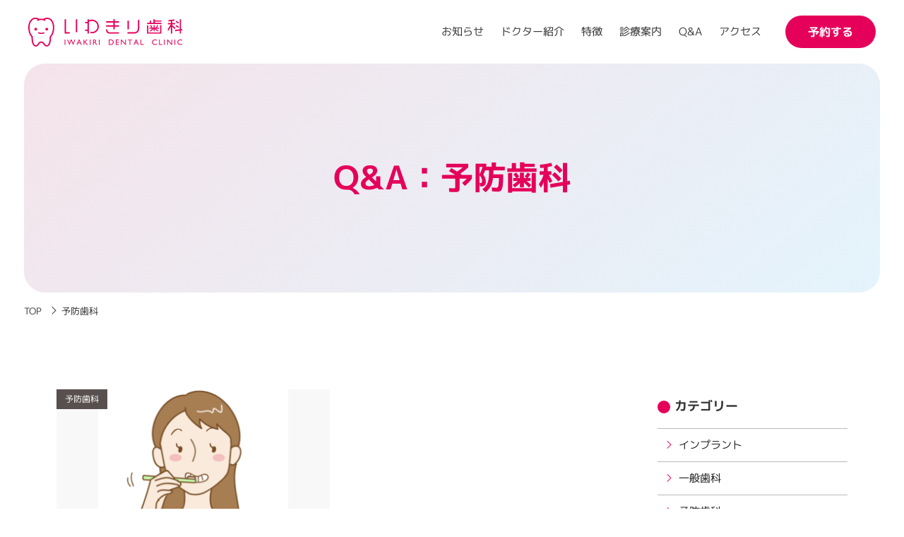

--- FILE ---
content_type: text/html; charset=UTF-8
request_url: https://iwakiri-dc.net/category/prevention/
body_size: 8050
content:
<!DOCTYPE html>
<html dir="ltr" lang="ja" prefix="og: https://ogp.me/ns#">
<head>
  <meta charset="UTF-8">
  <meta name="viewport" content="width=device-width, initial-scale=1">
  <meta http-equiv="X-UA-Compatible" content="IE=edge">
  <meta name="format-detection" content="telephone=no">


  <meta http-equiv="x-dns-prefetch-control" content="on">
  <link rel="dns-prefetch" href="//maxst.icons8.com">
  
  



  <link rel="icon" type="image/png" href="https://iwakiri-dc.net/wp/wp-content/themes/iwakiri_dc_theme/dist/images/favicon.png?112">

  <style>

    @font-face {
    font-family: "M PLUS 1p";
    font-style: normal;
    font-weight: 400;
    src: url("https://iwakiri-dc.net/wp/wp-content/themes/iwakiri_dc_theme/dist/fonts/MPLUS1p-Regular.woff") format("woff"),
        url("https://iwakiri-dc.net/wp/wp-content/themes/iwakiri_dc_theme/dist/fonts/MPLUS1p-Regular.ttf") format("truetype");
    }
    @font-face {
    font-family: "M PLUS 1p";
    font-style: normal;
    font-weight: 700;
    src: url("https://iwakiri-dc.net/wp/wp-content/themes/iwakiri_dc_theme/dist/fonts/MPLUS1p-Bold.woff") format("woff"),
        url("https://iwakiri-dc.net/wp/wp-content/themes/iwakiri_dc_theme/dist/fonts/MPLUS1p-Bold.ttf") format("truetype");
    }

    @media screen and (min-width: 1550px){/*! w1250 */}@media screen and (max-width: 1250px){/*! w1250 */}@media screen and (max-width: 1118px){/*! w1118 */}@media screen and (max-width: 1070px){/*! w1070 */}@media screen and (max-width: 1024px){/*! w1024 */}@media screen and (max-width: 768px){/*! w768 */}@media screen and (max-width: 560px){/*! w560 */}@media screen and (max-width: 320px){/*! w320 */}.nav__body,.siteHeader__navArea{display:-webkit-box;display:flex}.nav__body,.siteHeader__navArea{-webkit-box-pack:end;justify-content:flex-end}.nav__body,.siteHeader__navArea{-webkit-box-align:center;align-items:center}.nav__body{flex-wrap:wrap}html,body,div,span,applet,object,iframe,h1,h2,h3,h4,h5,h6,p,blockquote,pre,a,abbr,acronym,address,big,cite,code,del,dfn,em,img,ins,kbd,q,s,samp,small,strike,strong,sub,sup,tt,var,b,u,i,center,dl,dt,dd,ol,ul,li,fieldset,form,label,legend,table,caption,tbody,tfoot,thead,tr,th,td,article,aside,canvas,details,embed,figure,figcaption,footer,header,hgroup,menu,nav,output,ruby,section,summary,time,mark,audio,video{margin:0;padding:0;border:0;font-size:100%;font:inherit;vertical-align:baseline}article,aside,details,figcaption,figure,footer,header,hgroup,menu,nav,section{display:block}body{line-height:1}ol,ul{list-style:none}blockquote,q{quotes:none}blockquote:before,blockquote:after,q:before,q:after{content:"";content:none}table{border-collapse:collapse;border-spacing:0}*{box-sizing:border-box}.bodyCircle{position:absolute;top:0;right:0;z-index:-1}html{font-size:100px;scroll-behavior:smooth}body{font-size:.15rem;line-height:2;background-color:#fff;font-family:"M PLUS 1p","Hiragino Kaku Gothic ProN","Helvetica Neue",Arial,"Hiragino Sans",Meiryo,sans-serif;color:#353535;-webkit-font-smoothing:subpixel-antialiased;-moz-osx-font-smoothing:unset;font-weight:400;font-style:normal;word-break:break-all;word-wrap:break-word;overflow-wrap:break-word}@media only screen and (-webkit-min-device-pixel-ratio: 2),(-webkit-min-device-pixel-ratio: 2),(min-resolution: 2dppx){body{-webkit-font-smoothing:antialiased;-moz-osx-font-smoothing:grayscale}}body.open{overflow:hidden}a{text-decoration:none;color:#353535;-webkit-transition:all .3s;transition:all .3s}img{max-width:100%;height:auto;vertical-align:middle}.js-fadein img{opacity:0;-webkit-transition:opacity 3s;-webkit-transition:opacity 2s;transition:opacity 2s}.js-fadein.lazyloaded img.lazyloaded{opacity:1}h1,h2,h3,h4,h5,h6{line-height:1.5}.wrap,.wrap--narrow,.wrap--reel{max-width:1120px;margin-right:auto;margin-left:auto;padding-left:.3rem;padding-right:.3rem;box-sizing:content-box}.wrap--narrow{max-width:736px}.siteHeader{position:fixed;top:0;left:0;width:100%;z-index:100;-webkit-transition:.3s;transition:.3s;height:90px;padding:0 .4rem}.siteHeader__logo{-webkit-transform:scale(1);transform:scale(1);-webkit-transition:.3s;transition:.3s}.siteHeader__logo img{-webkit-transition:.3s;transition:.3s}.siteHeader__logo:hover{-webkit-transform:scale(0.9);transform:scale(0.9)}.siteHeader__body{display:-webkit-box;display:flex;-webkit-box-align:center;align-items:center;-webkit-transition:.3s;transition:.3s;height:100%}.siteHeader__top{margin-left:auto;padding-right:.34rem}.siteHeader__sub{display:-webkit-box;display:flex;-webkit-box-align:center;align-items:center;-webkit-box-pack:end;justify-content:flex-end;margin-bottom:5px}.siteHeader__cta{display:inline-block;font-size:.16rem;font-weight:700;line-height:1.5;background:#e5005a;color:#fff;padding:.7em 2em;border-radius:3em}.siteHeader__cta:hover{background:#ff6b6b}.siteHeader .nav{position:relative}.siteHeader .nav::before{content:"";width:100%;height:100%;position:absolute;top:0;left:0;background:#fff;-webkit-filter:blur(16px);filter:blur(16px)}.siteHeader__navArea{-webkit-transition:.3s;transition:.3s}.siteHeader__navTrigger{display:none;z-index:100;cursor:pointer;-webkit-transition:.3s;transition:.3s}.siteHeader__navIcon{display:block;position:relative;width:32px;height:22.9px}.siteHeader__navIcon span{display:inline-block;-webkit-transition:all .4s;transition:all .4s;box-sizing:border-box;position:absolute;left:0;width:100%;height:2px;background-color:#e5005a;border-radius:4px}.siteHeader__navIcon span:nth-of-type(1){top:0}.siteHeader__navIcon span:nth-of-type(2){top:10px}.siteHeader__navIcon span:nth-of-type(3){bottom:0}.open .siteHeader__navIcon span:nth-of-type(1){-webkit-transform:translateY(10px) rotate(-45deg);transform:translateY(10px) rotate(-45deg)}.open .siteHeader__navIcon span:nth-of-type(2){opacity:0;-webkit-transform:translateX(15px);transform:translateX(15px)}.open .siteHeader__navIcon span:nth-of-type(3){-webkit-transform:translateY(-10px) rotate(45deg);transform:translateY(-10px) rotate(45deg)}.siteHeader.monitorOn{-webkit-backdrop-filter:blur(4px) saturate(1.5);backdrop-filter:blur(4px) saturate(1.5);background:rgba(236,248,248,.7)}.siteHeader.monitorOn .siteHeader__logo img{width:170px}.keyVisualInt{margin-top:90px;padding:0 .34rem .24rem;position:relative}.keyVisualInt__inner{border-radius:30px;padding:10.5% .3rem;background:-webkit-linear-gradient(310deg, #F5E3EA, #E4F4FC);background:linear-gradient(140deg, #F5E3EA, #E4F4FC)}.keyVisualInt__inner.is-single{padding:7.5% .3rem}.keyVisualInt__ttl{font-size:.46rem;line-height:1.5;font-weight:700;text-align:center;color:#e5005a}.keyVisualInt__qattl01{font-size:.3rem;font-weight:700;line-height:1.5;position:relative;padding-left:1.8em;border-bottom:1px solid #ccc;padding-bottom:.5em;margin-bottom:.5em}.keyVisualInt__qattl01::before{content:"Q";color:#fff;font-size:.28rem;width:1.5em;height:1.5em;display:-webkit-box;display:flex;-webkit-box-pack:center;justify-content:center;-webkit-box-align:center;align-items:center;border-radius:50%;position:absolute;top:0;left:0;background:#4e4947}.keyVisualInt__qattl02{font-size:.3rem;font-weight:700;line-height:1.5;position:relative;padding-left:1.8em}.keyVisualInt__qattl02::before{content:"A";color:#fff;font-size:.28rem;width:1.5em;height:1.5em;display:-webkit-box;display:flex;-webkit-box-pack:center;justify-content:center;-webkit-box-align:center;align-items:center;border-radius:50%;position:absolute;top:0;left:0;background:#e5005a}.navSp{display:none}.navSp{min-width:auto;position:fixed;top:0;left:0;right:0;width:100%;height:100vh;overflow-y:scroll;-webkit-overflow-scrolling:touch;margin:auto;z-index:99;opacity:0;visibility:hidden;background:rgba(255,255,255,.98);padding:1.3rem 0 2rem}.navSp__body{margin:0 -0.16rem .72rem}.navSp__body li{padding:0 .16rem;font-size:.18rem}.navSp__body li:first-child a{border-top:1px solid #ccc}.navSp__body a{display:block;padding:.7em;border-bottom:1px solid #ccc;position:relative}.navSp__body a::after{content:"";font-family:"Line Awesome Free";font-weight:900;position:absolute;top:50%;right:.7em;-webkit-transform:translateY(-50%);transform:translateY(-50%)}.navSp__body a:hover{border-bottom-color:#e5005a}.nav li a{font-size:.15rem;color:#353535;display:inline-block;position:relative;display:inline-block;text-decoration:none}.nav li a::after{position:absolute;left:0;content:"";width:100%;height:1px;background:#e5005a;-webkit-transition:.3s;transition:.3s;opacity:0;visibility:hidden;bottom:-4px}.nav li a:hover::after{bottom:-2px;opacity:1;visibility:visible}.nav li+li{padding-left:1.6em}.footerFixedNav{display:none}.breadcrumb{padding:1.2em 0 0;font-size:.13rem;line-height:1.5;width:100%;overflow:auto;white-space:nowrap}.breadcrumb__list li{display:inline}.breadcrumb__list li+li::before{content:"";font-family:"Line Awesome Free";font-size:.15rem;display:inline-block;font-weight:900;margin:0 .3em;color:#333}.breadcrumb__list a:hover{color:#584f4f}@media screen and (max-width: 1024px){html{font-size:96px}body.open{overflow:hidden}.bodyCircle{width:38%}}@media screen and (max-width: 560px){html{font-size:90px}body{font-size:15px;line-height:1.8}.wrap,.wrap--reel,.wrap--narrow{padding-left:.2rem;padding-right:.2rem}.wrap--reel{padding-right:0;padding-left:.1rem;position:relative}}@media screen and (max-width: 320px){html{font-size:80px}body{font-size:.16rem}}@media screen and (max-width: 1024px){.siteHeader__logo img{width:190px}.siteHeader__btnAre.is-main{margin-right:2em}.siteHeader__btnAre--sp{display:none}}@media screen and (max-width: 768px){.siteHeader{padding:12px .33rem 12px;height:84px}.siteHeader__navTrigger{display:-webkit-box;display:flex;-webkit-box-pack:center;justify-content:center;-webkit-box-align:center;align-items:center}.siteHeader__body{padding-right:0;-webkit-box-align:center;align-items:center}.siteHeader__top{padding-right:.24rem}.siteHeader__cta{margin-right:.3rem}.siteHeader__logo{width:170px}.siteHeader__btn{min-width:170px}}@media screen and (max-width: 560px){.siteHeader{height:70px;padding:10px 13px;display:-webkit-box;display:flex;background:#fff}.siteHeader__body{width:100%}.siteHeader__tel{display:none}.siteHeader__cta{display:none}.siteHeader__ctaTel{font-size:13px;display:-webkit-box;display:flex;-webkit-box-pack:center;justify-content:center;-webkit-box-align:center;align-items:center;text-align:center;color:#fff;padding:.7em 1em;background:#6bb6c3;line-height:1.5;border-radius:3px;margin-right:1.5em}.siteHeader__logo{width:170px;position:static}.siteHeader__logo .is-logo_vt{display:none}.siteHeader__logo .is-logo_hr{display:block}.siteHeader__top{padding-top:0}.siteHeader__sub{margin-bottom:0}.siteHeader__btnSm{font-size:12px;padding:2px 1em}.siteHeader__navArea{padding:0}.siteHeader__navTrigger{width:auto;height:auto;background:rgba(0,0,0,0)}.siteHeader__navTrigger:hover{background:rgba(0,0,0,0)}.siteHeader__navIcon span{background:#e5005a}.siteHeader.monitorOn{padding:5px 13px;height:58px;background:#fff;-webkit-backdrop-filter:none;backdrop-filter:none;box-shadow:0 4px 30px rgba(34,34,34,.26)}.siteHeader.monitorOn .siteHeader__logo{-webkit-transform:none;transform:none;width:150px}.upDown .siteHeader{-webkit-transform:translateY(-150%);transform:translateY(-150%)}}@media screen and (max-width: 768px){.keyVisualInt{padding:0 .34rem .04rem;margin-top:84px}.keyVisualInt__inner{border-radius:30px}.keyVisualInt__ttl{font-size:.32rem;text-shadow:1px 1px 20px #fff}}@media screen and (max-width: 560px){.keyVisualInt{margin-top:70px;padding:0 .2rem .04rem}.keyVisualInt__inner{border-radius:20px;padding:30% .2rem}.keyVisualInt__inner.is-single{padding:12.5% .2rem;border-radius:12px}.keyVisualInt__qattl01{font-size:.22rem;padding-left:1.7em}.keyVisualInt__qattl01::before{font-size:.18rem;top:.2em}.keyVisualInt__qattl02{font-size:.22rem;padding-left:1.7em}.keyVisualInt__qattl02::before{font-size:.18rem;top:.2em}}@media screen and (max-width: 768px){.nav{display:none}.open .navSp{display:block;opacity:1;visibility:visible;-webkit-animation-duration:.5s;animation-duration:.5s;-webkit-animation-name:fade-in;animation-name:fade-in}.navSp{padding:2.4rem 0 2rem}.navSp__cal{display:none}}@media screen and (max-width: 560px){.navSp{padding:1.4rem 0 2rem}.navSp__cal{display:block}.navSp__body{margin:0 -0.16rem .52rem}.navSp__body li{font-size:.16rem}.navSp__body li:first-child a{border-color:#fff;border-width:3px}.navSp__body a{background:#e8f1f3;border-color:#fff;border-width:3px;border-radius:5px}.footerFixedNav{display:-webkit-box;display:flex;-webkit-box-pack:justify;justify-content:space-between;padding:4% 3%;position:fixed;bottom:0;left:0;width:100%;-webkit-backdrop-filter:blur(4px) saturate(1.5);backdrop-filter:blur(4px) saturate(1.5);background:rgba(222,222,222,.7);z-index:10;-webkit-transform:translateY(150%);transform:translateY(150%);-webkit-transition:.3s;transition:.3s}.footerFixedNav li{-webkit-box-flex:1;flex:1}.footerFixedNav li+li{padding-left:10px}.footerFixedNav__item a,.footerFixedNav__item--03 a,.footerFixedNav__item--02 a,.footerFixedNav__item--01 a{font-size:13px;display:-webkit-box;display:flex;-webkit-box-pack:center;justify-content:center;-webkit-box-align:center;align-items:center;text-align:center;color:#fff;padding:.7em .5em;border:2px solid;line-height:1.5;border-radius:3px}.footerFixedNav__item a .las,.footerFixedNav__item--03 a .las,.footerFixedNav__item--02 a .las,.footerFixedNav__item--01 a .las{font-size:20px;margin-right:5px}.footerFixedNav__item--01 a{background:#e5005a;border-color:#e5005a}.footerFixedNav__item--02 a{background:#fff;color:#e5005a}.footerFixedNav__item--03 a{background:#8e5624;border-color:#8e5624}.upDown .footerFixedNav{-webkit-transform:translateY(0);transform:translateY(0)}}  
  </style>

  
  
  <title>予防歯科のQ＆A | いわきり歯科 | 宮崎市吉村町の歯医者さん</title>

		<!-- All in One SEO 4.5.0 - aioseo.com -->
		<meta name="robots" content="noindex, max-snippet:-1, max-image-preview:large, max-video-preview:-1" />
		<link rel="canonical" href="https://iwakiri-dc.net/category/prevention" />
		<meta name="generator" content="All in One SEO (AIOSEO) 4.5.0" />
		<meta name="google" content="nositelinkssearchbox" />
		<script type="text/javascript" >
			window.ga=window.ga||function(){(ga.q=ga.q||[]).push(arguments)};ga.l=+new Date;
			ga('create', "UA-79568795-1", 'auto');
			ga('send', 'pageview');
		</script>
		<script async src="https://www.google-analytics.com/analytics.js"></script>
		<!-- All in One SEO -->

<link rel='dns-prefetch' href='//ajax.googleapis.com' />
<link rel='dns-prefetch' href='//s.w.org' />
<link rel="alternate" type="application/rss+xml" title="いわきり歯科 &raquo; フィード" href="https://iwakiri-dc.net/feed" />
<link rel="alternate" type="application/rss+xml" title="いわきり歯科 &raquo; コメントフィード" href="https://iwakiri-dc.net/comments/feed" />
<link rel='stylesheet' id='wp-block-library-css'  href='https://iwakiri-dc.net/wp/wp-includes/css/dist/block-library/style.min.css' type='text/css' media='all' />
<link rel='stylesheet' id='wc-shortcodes-style-css'  href='https://iwakiri-dc.net/wp/wp-content/plugins/wc-shortcodes/public/assets/css/style.css?ver=3.46' type='text/css' media='all' />
<link rel='stylesheet' id='wordpress-popular-posts-css-css'  href='https://iwakiri-dc.net/wp/wp-content/plugins/wordpress-popular-posts/assets/css/wpp.css?ver=6.3.4' type='text/css' media='all' />
<link rel='stylesheet' id='iwakiri_dc_theme-style-css'  href='https://iwakiri-dc.net/wp/wp-content/themes/iwakiri_dc_theme/dist/css/style.css?ver=1758182052' type='text/css' media='all' />
<link rel='stylesheet' id='wordpresscanvas-font-awesome-css'  href='https://iwakiri-dc.net/wp/wp-content/plugins/wc-shortcodes/public/assets/css/font-awesome.min.css?ver=4.7.0' type='text/css' media='all' />
<script type='application/json' id='wpp-json'>
{"sampling_active":0,"sampling_rate":100,"ajax_url":"https:\/\/iwakiri-dc.net\/wp-json\/wordpress-popular-posts\/v1\/popular-posts","api_url":"https:\/\/iwakiri-dc.net\/wp-json\/wordpress-popular-posts","ID":0,"token":"cd5e747c2e","lang":0,"debug":0}
</script>
<script defer src='https://iwakiri-dc.net/wp/wp-content/plugins/wordpress-popular-posts/assets/js/wpp.min.js?ver=6.3.4' id='wpp-js-js'></script>
<link rel="https://api.w.org/" href="https://iwakiri-dc.net/wp-json/" /><link rel="alternate" type="application/json" href="https://iwakiri-dc.net/wp-json/wp/v2/categories/6" /><!-- Markup (JSON-LD) structured in schema.org ver.4.8.1 START -->
<script type="application/ld+json">
{
    "@context": "https://schema.org",
    "@type": "BreadcrumbList",
    "itemListElement": [
        {
            "@type": "ListItem",
            "position": 1,
            "item": {
                "@id": "https://iwakiri-dc.net",
                "name": "TOP"
            }
        },
        {
            "@type": "ListItem",
            "position": 2,
            "item": {
                "@id": "https://iwakiri-dc.net/prevention",
                "name": "予防歯科"
            }
        }
    ]
}
</script>
<!-- Markup (JSON-LD) structured in schema.org END -->
            <style id="wpp-loading-animation-styles">@-webkit-keyframes bgslide{from{background-position-x:0}to{background-position-x:-200%}}@keyframes bgslide{from{background-position-x:0}to{background-position-x:-200%}}.wpp-widget-placeholder,.wpp-widget-block-placeholder,.wpp-shortcode-placeholder{margin:0 auto;width:60px;height:3px;background:#dd3737;background:linear-gradient(90deg,#dd3737 0%,#571313 10%,#dd3737 100%);background-size:200% auto;border-radius:3px;-webkit-animation:bgslide 1s infinite linear;animation:bgslide 1s infinite linear}</style>
            
</head>

<body class="archive category category-prevention category-6 wc-shortcodes-font-awesome-enabled">

  <div id="page">

  <header id="header" class="siteHeader">
    <div class="siteHeader__body">

              <div class="siteHeader__logo">
          <a href="https://iwakiri-dc.net/">
          <img src="https://iwakiri-dc.net/wp/wp-content/themes/iwakiri_dc_theme/dist/images/logo.svg?22" alt="いわきり歯科" width="218" height="41" decoding="async">
          </a>
        </div>
              <div class="siteHeader__top">
          
          <div class="siteHeader__navArea">
              <nav class="nav">
                
                <ul class="nav__body">
                  <li><a href="https://iwakiri-dc.net/information/">お知らせ</a></li>
                  <li><a href="https://iwakiri-dc.net/staff/">ドクター紹介</a></li>
                  <li><a href="https://iwakiri-dc.net/feature/">特徴</a></li>
                  <li><a href="https://iwakiri-dc.net/treatmentguide/">診療案内</a></li>
                  
                  <li><a href="https://iwakiri-dc.net/faq/">Q&A</a></li>
                  <li><a href="https://iwakiri-dc.net/access/">アクセス</a></li>
                </ul>
              </nav>
              
              
            </div>
        </div>
        <a href="https://iwakiri-dc.net/inquiry/" class="siteHeader__cta"><span class="is-txt">予約する</span></a>
        <div id="js-navTrigger" class="siteHeader__navTrigger">
          <div class="siteHeader__navIcon">
            <span></span>
            <span></span>
            <span></span>
          </div>
        </div>
      </div>


    </header>
    <nav class="navSp">
      <div class="wrap">
          <ul class="navSp__body">
            <li><a href="https://iwakiri-dc.net/information/">お知らせ</a></li>
            <li><a href="https://iwakiri-dc.net/staff/">ドクター紹介</a></li>
            <li><a href="https://iwakiri-dc.net/feature/">特徴</a></li>
            <li><a href="https://iwakiri-dc.net/treatmentguide/">診療案内</a></li>
            
            <li><a href="https://iwakiri-dc.net/faq/">Q&A</a></li>
            <li><a href="https://iwakiri-dc.net/access/">アクセス</a></li>
            <li><a href="https://iwakiri-dc.net/inquiry/" class="is-sm">予約・お問い合わせ</a></li>
            <li><a href="https://iwakiri-dc.net/privacy/" class="is-sm">プライバシーポリシー</a></li>
            <li><a href="https://iwakiri-dc.net/koudoukeikaku/" class="is-sm">一般事業主行動計画</a></li>
          </ul>
          <div class="siteFooter__map">
          <div class="boxMap">
            <iframe class="lazyload" data-src="https://www.google.com/maps/embed?pb=!1m14!1m8!1m3!1d54191.26292927833!2d131.445516!3d31.907849!3m2!1i1024!2i768!4f13.1!3m3!1m2!1s0x3538b9e0805ce25d%3A0xbd7e4a859887b86c!2z44GE44KP44GN44KK5q2v56eR!5e0!3m2!1sja!2sjp!4v1751867890632!5m2!1sja!2sjp" width="600" height="450" style="border:0;" allowfullscreen="" loading="lazy" referrerfeature="no-referrer-when-downgrade"></iframe>
          </div>
          <p class="siteFooter__address">〒880-0841 宮崎市吉村町下り松甲2497-2</p>
          <ul class="siteFooter__num">
            <li><span>TEL</span>0985-24-7707</li>
          </ul>
        </div>
      </div>
    </nav>
    <div class="container"><div id="js-monitorOn" class="keyVisualInt">
  <div class="keyVisualInt__inner">
    <div class="keyVisualInt__head">
      <h1 class="keyVisualInt__ttl">Q&A：予防歯科</h1>
    </div>
  </div>
  <div class="breadcrumb">
    <!-- Markup (JSON-LD) structured in schema.org Breadcrumb START -->
<ol class="breadcrumb__list">
<li><a href="https://iwakiri-dc.net">TOP</a></li>
<li><a href="https://iwakiri-dc.net/prevention">予防歯科</a></li>
</ol>
<!-- Markup (JSON-LD) structured in schema.org Breadcrumb END -->
  </div>
</div>

<div class="contents">
  <section class="section">

    <div class="wrap">
      <div class="articleWrap">
        <main class="main">
          <div class="row--wrap">
            
            <div class="boxPost is-2col">
          <a href="https://iwakiri-dc.net/prevention/141" class="boxPost__inner">
            <div class="boxPost__thumb">
              <img width="269" height="210" src="https://iwakiri-dc.net/wp/wp-content/uploads/2016/05/burashi-s.png" class="attachment-thumb_cardMd size-thumb_cardMd wp-post-image" alt="ブラッシング" loading="lazy" srcset="https://iwakiri-dc.net/wp/wp-content/uploads/2016/05/burashi-s.png 488w, https://iwakiri-dc.net/wp/wp-content/uploads/2016/05/burashi-s-300x234.png 300w, https://iwakiri-dc.net/wp/wp-content/uploads/2016/05/burashi-s-274x214.png 274w, https://iwakiri-dc.net/wp/wp-content/uploads/2016/05/burashi-s-202x158.png 202w" sizes="(max-width: 269px) 100vw, 269px" />                            <span class="boxPost__tag">予防歯科</span>
            </div>
            <p class="boxPost__ttl is-q">オーバーブラッシングって何ですか？</p>
          </a>
        </div>
                                  </div>
                    <div class="navPagenation">
                      </div>
                  </main>
        <aside class="sideBar">
    <div class="sideBar__widget">
    <p class="headingAside">カテゴリー</p>
    <ul class="listSideCategory">
      	<li class="cat-item cat-item-12"><a href="https://iwakiri-dc.net/implant">インプラント</a>
</li>
	<li class="cat-item cat-item-5"><a href="https://iwakiri-dc.net/general">一般歯科</a>
</li>
	<li class="cat-item cat-item-6 current-cat"><a aria-current="page" href="https://iwakiri-dc.net/prevention">予防歯科</a>
</li>
	<li class="cat-item cat-item-7"><a href="https://iwakiri-dc.net/oral-surgery">口腔外科</a>
</li>
	<li class="cat-item cat-item-13"><a href="https://iwakiri-dc.net/engagement">噛み合わせ</a>
</li>
	<li class="cat-item cat-item-8"><a href="https://iwakiri-dc.net/cosmetic-dentistry">審美歯科</a>
</li>
	<li class="cat-item cat-item-9"><a href="https://iwakiri-dc.net/child">小児歯科</a>
</li>
	<li class="cat-item cat-item-10"><a href="https://iwakiri-dc.net/correction">矯正歯科</a>
</li>
    </ul>
  </div>
  <div class="sideBar__widget">
    <p class="headingAside">多く見られているQ&A</p>
            <ul>
<li class="sideBar__card">
				<a href="https://iwakiri-dc.net/engagement/330">
				<div class="sideBar__cardInner">
				<div class="sideBar__cardImg"><img src="https://iwakiri-dc.net/wp/wp-content/uploads/wordpress-popular-posts/330-featured-76x67.png" srcset="https://iwakiri-dc.net/wp/wp-content/uploads/wordpress-popular-posts/330-featured-76x67.png, https://iwakiri-dc.net/wp/wp-content/uploads/wordpress-popular-posts/330-featured-76x67@1.5x.png 1.5x, https://iwakiri-dc.net/wp/wp-content/uploads/wordpress-popular-posts/330-featured-76x67@2x.png 2x, https://iwakiri-dc.net/wp/wp-content/uploads/wordpress-popular-posts/330-featured-76x67@2.5x.png 2.5x, https://iwakiri-dc.net/wp/wp-content/uploads/wordpress-popular-posts/330-featured-76x67@3x.png 3x" width="76" height="67" alt="顎関節症" class="wpp-thumbnail wpp_featured wpp_cached_thumb" decoding="async" loading="lazy"></div>
        <div class="sideBar__cardContents">
        <p class="sideBar__card__title">あごが痛くて動かすと音がする</p>
        </div>
        </div>
				</a>
				</li>
<li class="sideBar__card">
				<a href="https://iwakiri-dc.net/oral-surgery/269">
				<div class="sideBar__cardInner">
				<div class="sideBar__cardImg"><img src="https://iwakiri-dc.net/wp/wp-content/uploads/wordpress-popular-posts/269-featured-76x67.png" srcset="https://iwakiri-dc.net/wp/wp-content/uploads/wordpress-popular-posts/269-featured-76x67.png, https://iwakiri-dc.net/wp/wp-content/uploads/wordpress-popular-posts/269-featured-76x67@1.5x.png 1.5x, https://iwakiri-dc.net/wp/wp-content/uploads/wordpress-popular-posts/269-featured-76x67@2x.png 2x, https://iwakiri-dc.net/wp/wp-content/uploads/wordpress-popular-posts/269-featured-76x67@2.5x.png 2.5x, https://iwakiri-dc.net/wp/wp-content/uploads/wordpress-popular-posts/269-featured-76x67@3x.png 3x" width="76" height="67" alt="親知らずの画像" class="wpp-thumbnail wpp_featured wpp_cached_thumb" decoding="async" loading="lazy"></div>
        <div class="sideBar__cardContents">
        <p class="sideBar__card__title">親知らずを抜歯したい</p>
        </div>
        </div>
				</a>
				</li>
<li class="sideBar__card">
				<a href="https://iwakiri-dc.net/cosmetic-dentistry/290">
				<div class="sideBar__cardInner">
				<div class="sideBar__cardImg"><img src="https://iwakiri-dc.net/wp/wp-content/uploads/wordpress-popular-posts/290-featured-76x67.jpg" srcset="https://iwakiri-dc.net/wp/wp-content/uploads/wordpress-popular-posts/290-featured-76x67.jpg, https://iwakiri-dc.net/wp/wp-content/uploads/wordpress-popular-posts/290-featured-76x67@1.5x.jpg 1.5x, https://iwakiri-dc.net/wp/wp-content/uploads/wordpress-popular-posts/290-featured-76x67@2x.jpg 2x, https://iwakiri-dc.net/wp/wp-content/uploads/wordpress-popular-posts/290-featured-76x67@2.5x.jpg 2.5x, https://iwakiri-dc.net/wp/wp-content/uploads/wordpress-popular-posts/290-featured-76x67@3x.jpg 3x" width="76" height="67" alt="ホワイトニング" class="wpp-thumbnail wpp_featured wpp_cached_thumb" decoding="async" loading="lazy"></div>
        <div class="sideBar__cardContents">
        <p class="sideBar__card__title">ホワイトニングで歯を白くしたい</p>
        </div>
        </div>
				</a>
				</li>
<li class="sideBar__card">
				<a href="https://iwakiri-dc.net/general/192">
				<div class="sideBar__cardInner">
				<div class="sideBar__cardImg"><img src="https://iwakiri-dc.net/wp/wp-content/uploads/wordpress-popular-posts/192-featured-76x67.png" srcset="https://iwakiri-dc.net/wp/wp-content/uploads/wordpress-popular-posts/192-featured-76x67.png, https://iwakiri-dc.net/wp/wp-content/uploads/wordpress-popular-posts/192-featured-76x67@1.5x.png 1.5x, https://iwakiri-dc.net/wp/wp-content/uploads/wordpress-popular-posts/192-featured-76x67@2x.png 2x, https://iwakiri-dc.net/wp/wp-content/uploads/wordpress-popular-posts/192-featured-76x67@2.5x.png 2.5x, https://iwakiri-dc.net/wp/wp-content/uploads/wordpress-popular-posts/192-featured-76x67@3x.png 3x" width="76" height="67" alt="歯茎が腫れている" class="wpp-thumbnail wpp_featured wpp_cached_thumb" decoding="async" loading="lazy"></div>
        <div class="sideBar__cardContents">
        <p class="sideBar__card__title">歯肉が腫れて、膿が出ている</p>
        </div>
        </div>
				</a>
				</li>
<li class="sideBar__card">
				<a href="https://iwakiri-dc.net/engagement/545">
				<div class="sideBar__cardInner">
				<div class="sideBar__cardImg"><img src="https://iwakiri-dc.net/wp/wp-content/uploads/wordpress-popular-posts/545-featured-76x67.png" srcset="https://iwakiri-dc.net/wp/wp-content/uploads/wordpress-popular-posts/545-featured-76x67.png, https://iwakiri-dc.net/wp/wp-content/uploads/wordpress-popular-posts/545-featured-76x67@1.5x.png 1.5x, https://iwakiri-dc.net/wp/wp-content/uploads/wordpress-popular-posts/545-featured-76x67@2x.png 2x, https://iwakiri-dc.net/wp/wp-content/uploads/wordpress-popular-posts/545-featured-76x67@2.5x.png 2.5x, https://iwakiri-dc.net/wp/wp-content/uploads/wordpress-popular-posts/545-featured-76x67@3x.png 3x" width="76" height="67" alt="歯ぎしり" class="wpp-thumbnail wpp_featured wpp_cached_thumb" decoding="async" loading="lazy"></div>
        <div class="sideBar__cardContents">
        <p class="sideBar__card__title">歯ぎしりを治療したい（マウスピースを作りたい）</p>
        </div>
        </div>
				</a>
				</li>

</ul>      </div>
  
</aside>
      </div>
    </div>
  </section>

</div><!-- Contents -->

<footer class="siteFooter">
  <div class="siteFooter__top">
    <div class="wrap">
      <div class="siteFooter__inner">
        <div class="siteFooter__info">
          <div class="siteFooter__logo">
            <img src="https://iwakiri-dc.net/wp/wp-content/themes/iwakiri_dc_theme/dist/images/logo_white.svg?22" alt="いわきり歯科" width="218" height="41" loading="lazy" decoding="async">
          </div>
          <p class="siteFooter__address">宮崎県宮崎市吉村町下り松甲2497-2<br> TEL. 0985-24-7707 (FAX. 0985-24-7718)</p>
        </div>

        <div class="siteFooter__map">
          <p class="siteFooter__ttl">診療時間</p>
          <p class="siteFooter__time">月~金&nbsp;9:00〜12:00/13:30～16:30<br>土&emsp;&emsp;9:00〜12:00/13:30～15:00<br>日・祝祭日 休診日<br>※受付：9:00～11:00/13:30～16:00（土曜14:00）<br>※予約優先制</p>
        </div>
        
      </div>
      <nav class="navFooter">
        <p class="siteFooter__ttl">診療案内</p>
        <ul class="navFooter__body">
          <li><a href="https://iwakiri-dc.net/treatmentguide/general-dentistry/">一般歯科</a></li>
          <li><a href="https://iwakiri-dc.net/treatmentguide/pediatric-dentistry/">小児歯科</a></li>
          <li><a href="https://iwakiri-dc.net/treatmentguide/aesthetic-dentistry/">⻭を⽩くする治療</a></li>
          <li><a href="https://iwakiri-dc.net/treatmentguide/implant-treatment/">インプラント</a></li>
          <li><a href="https://iwakiri-dc.net/treatmentguide/orthodontic/">矯正相談</a></li>
          <li><a href="https://iwakiri-dc.net/treatmentguide/dental-surgery/">口腔外科</a></li>
          <li><a href="https://iwakiri-dc.net/treatmentguide/occlusion-therapy/">噛み合わせ治療</a></li>
          <li><a href="https://iwakiri-dc.net/treatmentguide/dental-checkup/">定期検診</a></li>
        </ul>
        <p class="siteFooter__ttl p--mt u-sp_on">メニュー</p>
        <ul class="navFooter__body">
          <li><a href="https://iwakiri-dc.net/information/" class="is-sm">お知らせ</a></li>
          <li><a href="https://iwakiri-dc.net/staff/" class="is-sm">ドクター紹介</a></li>
          <li><a href="https://iwakiri-dc.net/feature/" class="is-sm">特徴</a></li>
          <li><a href="https://iwakiri-dc.net/treatmentguide/" class="is-sm">診療案内</a></li>
          <li><a href="https://iwakiri-dc.net/faq/" class="is-sm">Q&A</a></li>
          <li><a href="https://iwakiri-dc.net/access/" class="is-sm">アクセス</a></li>
          <li><a href="https://iwakiri-dc.net/inquiry/" class="is-sm">予約・お問い合わせ</a></li>
          <li><a href="https://iwakiri-dc.net/privacy/" class="is-sm">プライバシーポリシー</a></li>
          <li><a href="https://iwakiri-dc.net/koudoukeikaku/" class="is-sm">一般事業主行動計画</a></li>
        </ul>
      </nav>
    </div>
  </div>

  <div class="siteFooter__bottom">
    <div class="wrap">
      <p class="siteFooter__copyRight"><small>&copy; Copyright 2026 いわきり歯科</small></p>
    </div>
  </div>
</footer>
<ul class="footerFixedNav">
  <li class="footerFixedNav__item--01"><a href="https://iwakiri-dc.net/inquiry/"><i class="las la-envelope"></i>予約・お問い合わせ</a></li>
  <li class="footerFixedNav__item--02"><a href="https://iwakiri-dc.net/access/"><i class="las la-map-marker"></i>アクセス</a></li>
</ul>




</div></div><link rel='stylesheet' id='line_awesome-css'  href='https://maxst.icons8.com/vue-static/landings/line-awesome/line-awesome/1.1.0/css/line-awesome.min.css' type='text/css' media='all' />
<script src='//ajax.googleapis.com/ajax/libs/jquery/1.12.4/jquery.min.js?ver=1.12.4' id='jquery-js'></script>
<script defer src='https://iwakiri-dc.net/wp/wp-includes/js/imagesloaded.min.js?ver=4.1.4' id='imagesloaded-js'></script>
<script defer src='https://iwakiri-dc.net/wp/wp-includes/js/masonry.min.js?ver=4.2.2' id='masonry-js'></script>
<script defer src='https://iwakiri-dc.net/wp/wp-includes/js/jquery/jquery.masonry.min.js?ver=3.1.2b' id='jquery-masonry-js'></script>
<script type='text/javascript' id='wc-shortcodes-rsvp-js-extra'>
/* <![CDATA[ */
var WCShortcodes = {"ajaxurl":"https:\/\/iwakiri-dc.net\/wp\/wp-admin\/admin-ajax.php"};
/* ]]> */
</script>
<script defer src='https://iwakiri-dc.net/wp/wp-content/plugins/wc-shortcodes/public/assets/js/rsvp.js?ver=3.46' id='wc-shortcodes-rsvp-js'></script>
<script defer src='https://iwakiri-dc.net/wp/wp-content/themes/iwakiri_dc_theme/dist/js/bundle.js?ver=1758182073' id='iwakiri_dc_theme-script-js'></script>
<script defer src='https://iwakiri-dc.net/wp/wp-includes/js/wp-embed.min.js' id='wp-embed-js'></script>
<script>
document.addEventListener('touchstart', function() {}, {
  passive: true
});
</script>
</body>
</html>


--- FILE ---
content_type: text/css
request_url: https://iwakiri-dc.net/wp/wp-content/themes/iwakiri_dc_theme/dist/css/style.css?ver=1758182052
body_size: 16219
content:
@media screen and (min-width: 1550px){/*! w1250 */}@media screen and (max-width: 1250px){/*! w1250 */}@media screen and (max-width: 1118px){/*! w1118 */}@media screen and (max-width: 1070px){/*! w1070 */}@media screen and (max-width: 1024px){/*! w1024 */}@media screen and (max-width: 768px){/*! w768 */}@media screen and (max-width: 560px){/*! w560 */}@media screen and (max-width: 320px){/*! w320 */}@font-face{font-family:"swiper-icons";src:url("data:application/font-woff;charset=utf-8;base64, [base64]//wADZ2x5ZgAAAywAAADMAAAD2MHtryVoZWFkAAABbAAAADAAAAA2E2+eoWhoZWEAAAGcAAAAHwAAACQC9gDzaG10eAAAAigAAAAZAAAArgJkABFsb2NhAAAC0AAAAFoAAABaFQAUGG1heHAAAAG8AAAAHwAAACAAcABAbmFtZQAAA/gAAAE5AAACXvFdBwlwb3N0AAAFNAAAAGIAAACE5s74hXjaY2BkYGAAYpf5Hu/j+W2+MnAzMYDAzaX6QjD6/4//Bxj5GA8AuRwMYGkAPywL13jaY2BkYGA88P8Agx4j+/8fQDYfA1AEBWgDAIB2BOoAeNpjYGRgYNBh4GdgYgABEMnIABJzYNADCQAACWgAsQB42mNgYfzCOIGBlYGB0YcxjYGBwR1Kf2WQZGhhYGBiYGVmgAFGBiQQkOaawtDAoMBQxXjg/wEGPcYDDA4wNUA2CCgwsAAAO4EL6gAAeNpj2M0gyAACqxgGNWBkZ2D4/wMA+xkDdgAAAHjaY2BgYGaAYBkGRgYQiAHyGMF8FgYHIM3DwMHABGQrMOgyWDLEM1T9/w8UBfEMgLzE////P/5//f/V/xv+r4eaAAeMbAxwIUYmIMHEgKYAYjUcsDAwsLKxc3BycfPw8jEQA/[base64]/uznmfPFBNODM2K7MTQ45YEAZqGP81AmGGcF3iPqOop0r1SPTaTbVkfUe4HXj97wYE+yNwWYxwWu4v1ugWHgo3S1XdZEVqWM7ET0cfnLGxWfkgR42o2PvWrDMBSFj/IHLaF0zKjRgdiVMwScNRAoWUoH78Y2icB/yIY09An6AH2Bdu/UB+yxopYshQiEvnvu0dURgDt8QeC8PDw7Fpji3fEA4z/PEJ6YOB5hKh4dj3EvXhxPqH/SKUY3rJ7srZ4FZnh1PMAtPhwP6fl2PMJMPDgeQ4rY8YT6Gzao0eAEA409DuggmTnFnOcSCiEiLMgxCiTI6Cq5DZUd3Qmp10vO0LaLTd2cjN4fOumlc7lUYbSQcZFkutRG7g6JKZKy0RmdLY680CDnEJ+UMkpFFe1RN7nxdVpXrC4aTtnaurOnYercZg2YVmLN/d/gczfEimrE/fs/bOuq29Zmn8tloORaXgZgGa78yO9/cnXm2BpaGvq25Dv9S4E9+5SIc9PqupJKhYFSSl47+Qcr1mYNAAAAeNptw0cKwkAAAMDZJA8Q7OUJvkLsPfZ6zFVERPy8qHh2YER+3i/BP83vIBLLySsoKimrqKqpa2hp6+jq6RsYGhmbmJqZSy0sraxtbO3sHRydnEMU4uR6yx7JJXveP7WrDycAAAAAAAH//wACeNpjYGRgYOABYhkgZgJCZgZNBkYGLQZtIJsFLMYAAAw3ALgAeNolizEKgDAQBCchRbC2sFER0YD6qVQiBCv/H9ezGI6Z5XBAw8CBK/m5iQQVauVbXLnOrMZv2oLdKFa8Pjuru2hJzGabmOSLzNMzvutpB3N42mNgZGBg4GKQYzBhYMxJLMlj4GBgAYow/P/PAJJhLM6sSoWKfWCAAwDAjgbRAAB42mNgYGBkAIIbCZo5IPrmUn0hGA0AO8EFTQAA") format("woff");font-weight:400;font-style:normal}:root{--swiper-theme-color: #007aff}.swiper-container{margin-left:auto;margin-right:auto;position:relative;overflow:hidden;list-style:none;z-index:1}.swiper-container-vertical>.swiper-wrapper{-webkit-box-orient:vertical;-webkit-box-direction:normal;flex-direction:column}.swiper-container.slider{padding:0 20px 0}.swiper-wrapper{position:relative;width:100%;height:100%;z-index:1;display:-webkit-box;display:flex;-webkit-transition-property:-webkit-transform;transition-property:-webkit-transform;transition-property:transform;transition-property:transform, -webkit-transform;box-sizing:content-box}.swiper-container-android .swiper-slide,.swiper-wrapper{-webkit-transform:translate3d(0px, 0, 0);transform:translate3d(0px, 0, 0)}.swiper-container-multirow>.swiper-wrapper{flex-wrap:wrap}.swiper-container-multirow-column>.swiper-wrapper{flex-wrap:wrap;-webkit-box-orient:vertical;-webkit-box-direction:normal;flex-direction:column}.swiper-container-free-mode>.swiper-wrapper{-webkit-transition-timing-function:ease-out;transition-timing-function:ease-out;margin:0 auto}.swiper-slide{flex-shrink:0;width:100%;height:100%;position:relative;-webkit-transition-property:-webkit-transform;transition-property:-webkit-transform;transition-property:transform;transition-property:transform, -webkit-transform}.swiper-slide-invisible-blank{visibility:hidden}.swiper-container-autoheight,.swiper-container-autoheight .swiper-slide{height:auto}.swiper-container-autoheight .swiper-wrapper{-webkit-box-align:start;align-items:flex-start;-webkit-transition-property:height,-webkit-transform;transition-property:height,-webkit-transform;transition-property:transform,height;transition-property:transform,height,-webkit-transform}.swiper-container-3d{-webkit-perspective:1200px;perspective:1200px}.swiper-container-3d .swiper-wrapper,.swiper-container-3d .swiper-slide,.swiper-container-3d .swiper-slide-shadow-left,.swiper-container-3d .swiper-slide-shadow-right,.swiper-container-3d .swiper-slide-shadow-top,.swiper-container-3d .swiper-slide-shadow-bottom,.swiper-container-3d .swiper-cube-shadow{-webkit-transform-style:preserve-3d;transform-style:preserve-3d}.swiper-container-3d .swiper-slide-shadow-left,.swiper-container-3d .swiper-slide-shadow-right,.swiper-container-3d .swiper-slide-shadow-top,.swiper-container-3d .swiper-slide-shadow-bottom{position:absolute;left:0;top:0;width:100%;height:100%;pointer-events:none;z-index:10}.swiper-container-3d .swiper-slide-shadow-left{background-image:-webkit-linear-gradient(right, rgba(0, 0, 0, 0.5), rgba(0, 0, 0, 0));background-image:linear-gradient(to left, rgba(0, 0, 0, 0.5), rgba(0, 0, 0, 0))}.swiper-container-3d .swiper-slide-shadow-right{background-image:-webkit-linear-gradient(left, rgba(0, 0, 0, 0.5), rgba(0, 0, 0, 0));background-image:linear-gradient(to right, rgba(0, 0, 0, 0.5), rgba(0, 0, 0, 0))}.swiper-container-3d .swiper-slide-shadow-top{background-image:-webkit-linear-gradient(bottom, rgba(0, 0, 0, 0.5), rgba(0, 0, 0, 0));background-image:linear-gradient(to top, rgba(0, 0, 0, 0.5), rgba(0, 0, 0, 0))}.swiper-container-3d .swiper-slide-shadow-bottom{background-image:-webkit-linear-gradient(top, rgba(0, 0, 0, 0.5), rgba(0, 0, 0, 0));background-image:linear-gradient(to bottom, rgba(0, 0, 0, 0.5), rgba(0, 0, 0, 0))}.swiper-container-css-mode>.swiper-wrapper{overflow:auto;scrollbar-width:none;-ms-overflow-style:none}.swiper-container-css-mode>.swiper-wrapper::-webkit-scrollbar{display:none}.swiper-container-css-mode>.swiper-wrapper>.swiper-slide{scroll-snap-align:start start}.swiper-container-horizontal.swiper-container-css-mode>.swiper-wrapper{-webkit-scroll-snap-type:x mandatory;scroll-snap-type:x mandatory}.swiper-container-vertical.swiper-container-css-mode>.swiper-wrapper{-webkit-scroll-snap-type:y mandatory;scroll-snap-type:y mandatory}:root{--swiper-navigation-size: 44px}.swiper-button-prev,.swiper-button-next{position:absolute;top:50%;width:30px;height:30px;margin-top:calc(-1*var(--swiper-navigation-size)/2);z-index:10;cursor:pointer;display:-webkit-box;display:flex;-webkit-box-align:center;align-items:center;-webkit-box-pack:center;justify-content:center;color:#fff;border-radius:2px;background:#e5005a;font-size:19px;-webkit-transition:.3s;transition:.3s}.swiper-button-prev:hover,.swiper-button-next:hover{opacity:.7}.swiper-button-prev:focus,.swiper-button-next:focus{outline:none}.swiper-button-prev.swiper-button-disabled,.swiper-button-next.swiper-button-disabled{opacity:.35;cursor:auto;pointer-events:none}.swiper-button-prev,.swiper-container-rtl .swiper-button-next{left:10px;right:auto}.swiper-button-next,.swiper-container-rtl .swiper-button-prev{right:10px;left:auto}.swiper-button-prev.swiper-button-white,.swiper-button-next.swiper-button-white{--swiper-navigation-color: #ffffff}.swiper-button-prev.swiper-button-black,.swiper-button-next.swiper-button-black{--swiper-navigation-color: #000000}.swiper-button-lock{display:none}.swiper-pagination{position:absolute;text-align:center;-webkit-transition:300ms opacity;transition:300ms opacity;-webkit-transform:translate3d(0, 0, 0);transform:translate3d(0, 0, 0);z-index:10}.swiper-pagination.swiper-pagination-hidden{opacity:0}.swiper-pagination-fraction,.swiper-pagination-custom,.swiper-container-horizontal>.swiper-pagination-bullets{bottom:0;left:0;width:100%}.swiper-pagination-bullets-dynamic{overflow:hidden;font-size:0}.swiper-pagination-bullets-dynamic .swiper-pagination-bullet{-webkit-transform:scale(0.33);transform:scale(0.33);position:relative}.swiper-pagination-bullets-dynamic .swiper-pagination-bullet-active{-webkit-transform:scale(1);transform:scale(1)}.swiper-pagination-bullets-dynamic .swiper-pagination-bullet-active-main{-webkit-transform:scale(1);transform:scale(1)}.swiper-pagination-bullets-dynamic .swiper-pagination-bullet-active-prev{-webkit-transform:scale(0.66);transform:scale(0.66)}.swiper-pagination-bullets-dynamic .swiper-pagination-bullet-active-prev-prev{-webkit-transform:scale(0.33);transform:scale(0.33)}.swiper-pagination-bullets-dynamic .swiper-pagination-bullet-active-next{-webkit-transform:scale(0.66);transform:scale(0.66)}.swiper-pagination-bullets-dynamic .swiper-pagination-bullet-active-next-next{-webkit-transform:scale(0.33);transform:scale(0.33)}.swiper-pagination-bullet{width:8px;height:8px;display:inline-block;border-radius:100%;background:#000;opacity:.2}button.swiper-pagination-bullet{border:none;margin:0;padding:0;box-shadow:none;-webkit-appearance:none;-moz-appearance:none;appearance:none}.swiper-pagination-clickable .swiper-pagination-bullet{cursor:pointer}.swiper-pagination-bullet-active{opacity:1;background:#e5005a}.swiper-container-vertical>.swiper-pagination-bullets{right:10px;top:50%;-webkit-transform:translate3d(0px, -50%, 0);transform:translate3d(0px, -50%, 0)}.swiper-container-vertical>.swiper-pagination-bullets .swiper-pagination-bullet{margin:6px 0;display:block}.swiper-container-vertical>.swiper-pagination-bullets.swiper-pagination-bullets-dynamic{top:50%;-webkit-transform:translateY(-50%);transform:translateY(-50%);width:8px}.swiper-container-vertical>.swiper-pagination-bullets.swiper-pagination-bullets-dynamic .swiper-pagination-bullet{display:inline-block;-webkit-transition:200ms top,200ms -webkit-transform;transition:200ms top,200ms -webkit-transform;transition:200ms transform,200ms top;transition:200ms transform,200ms top,200ms -webkit-transform}.swiper-container-horizontal>.swiper-pagination-bullets .swiper-pagination-bullet{margin:0 4px}.swiper-container-horizontal>.swiper-pagination-bullets.swiper-pagination-bullets-dynamic{left:50%;-webkit-transform:translateX(-50%);transform:translateX(-50%);white-space:nowrap}.swiper-container-horizontal>.swiper-pagination-bullets.swiper-pagination-bullets-dynamic .swiper-pagination-bullet{-webkit-transition:200ms left,200ms -webkit-transform;transition:200ms left,200ms -webkit-transform;transition:200ms transform,200ms left;transition:200ms transform,200ms left,200ms -webkit-transform}.swiper-container-horizontal.swiper-container-rtl>.swiper-pagination-bullets-dynamic .swiper-pagination-bullet{-webkit-transition:200ms right,200ms -webkit-transform;transition:200ms right,200ms -webkit-transform;transition:200ms transform,200ms right;transition:200ms transform,200ms right,200ms -webkit-transform}.swiper-pagination-progressbar{background:rgba(0,0,0,.25);position:absolute}.swiper-pagination-progressbar .swiper-pagination-progressbar-fill{background:var(--swiper-pagination-color, var(--swiper-theme-color));position:absolute;left:0;top:0;width:100%;height:100%;-webkit-transform:scale(0);transform:scale(0);-webkit-transform-origin:left top;transform-origin:left top}.swiper-container-rtl .swiper-pagination-progressbar .swiper-pagination-progressbar-fill{-webkit-transform-origin:right top;transform-origin:right top}.swiper-container-horizontal>.swiper-pagination-progressbar,.swiper-container-vertical>.swiper-pagination-progressbar.swiper-pagination-progressbar-opposite{width:100%;height:4px;left:0;top:0}.swiper-container-vertical>.swiper-pagination-progressbar,.swiper-container-horizontal>.swiper-pagination-progressbar.swiper-pagination-progressbar-opposite{width:4px;height:100%;left:0;top:0}.swiper-pagination-white{--swiper-pagination-color: #ffffff}.swiper-pagination-black{--swiper-pagination-color: #000000}.swiper-pagination-lock{display:none}.swiper-lazy-preloader{width:42px;height:42px;position:absolute;left:50%;top:50%;margin-left:-21px;margin-top:-21px;z-index:10;-webkit-transform-origin:50%;transform-origin:50%;-webkit-animation:swiper-preloader-spin 1s infinite linear;animation:swiper-preloader-spin 1s infinite linear;box-sizing:border-box;border:4px solid var(--swiper-preloader-color, var(--swiper-theme-color));border-radius:50%;border-top-color:rgba(0,0,0,0)}.swiper-lazy-preloader-white{--swiper-preloader-color: #fff}.swiper-lazy-preloader-black{--swiper-preloader-color: #000}@-webkit-keyframes swiper-preloader-spin{100%{-webkit-transform:rotate(360deg);transform:rotate(360deg)}}@keyframes swiper-preloader-spin{100%{-webkit-transform:rotate(360deg);transform:rotate(360deg)}}.swiper-container .swiper-notification{position:absolute;left:0;top:0;pointer-events:none;opacity:0;z-index:-1000}.swiper-container-fade.swiper-container-free-mode .swiper-slide{-webkit-transition-timing-function:ease-out;transition-timing-function:ease-out}.swiper-container-fade .swiper-slide{pointer-events:none;-webkit-transition-property:opacity;transition-property:opacity}.swiper-container-fade .swiper-slide .swiper-slide{pointer-events:none}.swiper-container-fade .swiper-slide-active,.swiper-container-fade .swiper-slide-active .swiper-slide-active{pointer-events:auto}.swiper-container.coverflow{padding:20px 0}.gallery-top{margin-bottom:10px}.gallery-thumbs .swiper-slide{height:100%;opacity:.4}.gallery-thumbs .swiper-slide-thumb-active{opacity:1}@-webkit-keyframes scroll-hint-appear{0%{-webkit-transform:translateX(40px);transform:translateX(40px);opacity:0}10%{opacity:1}50%,100%{-webkit-transform:translateX(-40px);transform:translateX(-40px);opacity:0}}@keyframes scroll-hint-appear{0%{-webkit-transform:translateX(40px);transform:translateX(40px);opacity:0}10%{opacity:1}50%,100%{-webkit-transform:translateX(-40px);transform:translateX(-40px);opacity:0}}.scroll-hint.is-right-scrollable{background:-webkit-linear-gradient(right, rgba(0, 0, 0, 0.15) 0, rgba(0, 0, 0, 0) 16px, rgba(0, 0, 0, 0));background:linear-gradient(270deg, rgba(0, 0, 0, 0.15) 0, rgba(0, 0, 0, 0) 16px, rgba(0, 0, 0, 0))}.scroll-hint.is-right-scrollable.is-left-scrollable{background:-webkit-linear-gradient(left, rgba(0, 0, 0, 0.15) 0, rgba(0, 0, 0, 0) 16px, rgba(0, 0, 0, 0)),-webkit-linear-gradient(right, rgba(0, 0, 0, 0.15) 0, rgba(0, 0, 0, 0) 16px, rgba(0, 0, 0, 0));background:linear-gradient(90deg, rgba(0, 0, 0, 0.15) 0, rgba(0, 0, 0, 0) 16px, rgba(0, 0, 0, 0)),linear-gradient(270deg, rgba(0, 0, 0, 0.15) 0, rgba(0, 0, 0, 0) 16px, rgba(0, 0, 0, 0))}.scroll-hint.is-left-scrollable{background:-webkit-linear-gradient(left, rgba(0, 0, 0, 0.15) 0, rgba(0, 0, 0, 0) 16px, rgba(0, 0, 0, 0));background:linear-gradient(90deg, rgba(0, 0, 0, 0.15) 0, rgba(0, 0, 0, 0) 16px, rgba(0, 0, 0, 0))}.scroll-hint-icon{position:absolute;top:calc(50% - 25px);left:calc(50% - 60px);box-sizing:border-box;width:120px;height:80px;border-radius:5px;-webkit-transition:opacity .3s;transition:opacity .3s;opacity:0;background:#666;text-align:center;padding:20px 10px 10px 10px}.scroll-hint-icon-wrap{position:absolute;top:0;left:0;width:100%;height:100%;max-height:100%;pointer-events:none}.scroll-hint-text{font-size:10px;color:#fff;margin-top:1px}.scroll-hint-icon-wrap.is-active .scroll-hint-icon{opacity:.8}.scroll-hint-icon:before{display:inline-block;width:40px;height:40px;color:#fff;vertical-align:middle;text-align:center;content:"";background-size:contain;background-position:center center;background-repeat:no-repeat;background-image:url([data-uri])}.scroll-hint-icon:after{content:"";width:34px;height:14px;display:block;position:absolute;top:10px;left:50%;margin-left:-20px;background-repeat:no-repeat;background-image:url([data-uri]);opacity:0;-webkit-transition-delay:2.4s;transition-delay:2.4s}.scroll-hint-icon-wrap.is-active .scroll-hint-icon:after{opacity:1}.scroll-hint-icon-wrap.is-active .scroll-hint-icon:before{-webkit-animation:scroll-hint-appear 1.2s linear;animation:scroll-hint-appear 1.2s linear;-webkit-animation-iteration-count:2;animation-iteration-count:2}.scroll-hint-icon-white{background-color:#fff;box-shadow:0 4px 5px rgba(0,0,0,.4)}.scroll-hint-icon-white:before{background-image:url([data-uri])}.scroll-hint-icon-white:after{background-image:url([data-uri])}.scroll-hint-icon-white .scroll-hint-text{color:#000}@-webkit-keyframes lum-fade{0%{opacity:0}100%{opacity:1}}@keyframes lum-fade{0%{opacity:0}100%{opacity:1}}@-webkit-keyframes lum-fadeZoom{0%{-webkit-transform:scale(0.5);transform:scale(0.5);opacity:0}100%{-webkit-transform:scale(1);transform:scale(1);opacity:1}}@keyframes lum-fadeZoom{0%{-webkit-transform:scale(0.5);transform:scale(0.5);opacity:0}100%{-webkit-transform:scale(1);transform:scale(1);opacity:1}}@-webkit-keyframes lum-loader-rotate{0%{-webkit-transform:translate(-50%, -50%) rotate(0);transform:translate(-50%, -50%) rotate(0)}50%{-webkit-transform:translate(-50%, -50%) rotate(-180deg);transform:translate(-50%, -50%) rotate(-180deg)}100%{-webkit-transform:translate(-50%, -50%) rotate(-360deg);transform:translate(-50%, -50%) rotate(-360deg)}}@keyframes lum-loader-rotate{0%{-webkit-transform:translate(-50%, -50%) rotate(0);transform:translate(-50%, -50%) rotate(0)}50%{-webkit-transform:translate(-50%, -50%) rotate(-180deg);transform:translate(-50%, -50%) rotate(-180deg)}100%{-webkit-transform:translate(-50%, -50%) rotate(-360deg);transform:translate(-50%, -50%) rotate(-360deg)}}@-webkit-keyframes lum-loader-before{0%{-webkit-transform:scale(1);transform:scale(1)}10%{-webkit-transform:scale(1.2) translateX(6px);transform:scale(1.2) translateX(6px)}25%{-webkit-transform:scale(1.3) translateX(8px);transform:scale(1.3) translateX(8px)}40%{-webkit-transform:scale(1.2) translateX(6px);transform:scale(1.2) translateX(6px)}50%{-webkit-transform:scale(1);transform:scale(1)}60%{-webkit-transform:scale(0.8) translateX(6px);transform:scale(0.8) translateX(6px)}75%{-webkit-transform:scale(0.7) translateX(8px);transform:scale(0.7) translateX(8px)}90%{-webkit-transform:scale(0.8) translateX(6px);transform:scale(0.8) translateX(6px)}100%{-webkit-transform:scale(1);transform:scale(1)}}@keyframes lum-loader-before{0%{-webkit-transform:scale(1);transform:scale(1)}10%{-webkit-transform:scale(1.2) translateX(6px);transform:scale(1.2) translateX(6px)}25%{-webkit-transform:scale(1.3) translateX(8px);transform:scale(1.3) translateX(8px)}40%{-webkit-transform:scale(1.2) translateX(6px);transform:scale(1.2) translateX(6px)}50%{-webkit-transform:scale(1);transform:scale(1)}60%{-webkit-transform:scale(0.8) translateX(6px);transform:scale(0.8) translateX(6px)}75%{-webkit-transform:scale(0.7) translateX(8px);transform:scale(0.7) translateX(8px)}90%{-webkit-transform:scale(0.8) translateX(6px);transform:scale(0.8) translateX(6px)}100%{-webkit-transform:scale(1);transform:scale(1)}}@-webkit-keyframes lum-loader-after{0%{-webkit-transform:scale(1);transform:scale(1)}10%{-webkit-transform:scale(1.2) translateX(-6px);transform:scale(1.2) translateX(-6px)}25%{-webkit-transform:scale(1.3) translateX(-8px);transform:scale(1.3) translateX(-8px)}40%{-webkit-transform:scale(1.2) translateX(-6px);transform:scale(1.2) translateX(-6px)}50%{-webkit-transform:scale(1);transform:scale(1)}60%{-webkit-transform:scale(0.8) translateX(-6px);transform:scale(0.8) translateX(-6px)}75%{-webkit-transform:scale(0.7) translateX(-8px);transform:scale(0.7) translateX(-8px)}90%{-webkit-transform:scale(0.8) translateX(-6px);transform:scale(0.8) translateX(-6px)}100%{-webkit-transform:scale(1);transform:scale(1)}}@keyframes lum-loader-after{0%{-webkit-transform:scale(1);transform:scale(1)}10%{-webkit-transform:scale(1.2) translateX(-6px);transform:scale(1.2) translateX(-6px)}25%{-webkit-transform:scale(1.3) translateX(-8px);transform:scale(1.3) translateX(-8px)}40%{-webkit-transform:scale(1.2) translateX(-6px);transform:scale(1.2) translateX(-6px)}50%{-webkit-transform:scale(1);transform:scale(1)}60%{-webkit-transform:scale(0.8) translateX(-6px);transform:scale(0.8) translateX(-6px)}75%{-webkit-transform:scale(0.7) translateX(-8px);transform:scale(0.7) translateX(-8px)}90%{-webkit-transform:scale(0.8) translateX(-6px);transform:scale(0.8) translateX(-6px)}100%{-webkit-transform:scale(1);transform:scale(1)}}.lum-lightbox{background:rgba(0,0,0,.6)}.lum-lightbox-inner{top:2.5%;right:2.5%;bottom:2.5%;left:2.5%}.lum-lightbox-inner img{position:relative}.lum-lightbox-inner .lum-lightbox-caption{margin:0 auto;color:#fff;max-width:700px;text-align:center}.lum-loading .lum-lightbox-loader{display:block;position:absolute;top:50%;left:50%;-webkit-transform:translate(-50%, -50%);transform:translate(-50%, -50%);width:66px;height:20px;-webkit-animation:lum-loader-rotate 1800ms infinite linear;animation:lum-loader-rotate 1800ms infinite linear}.lum-lightbox-loader:before,.lum-lightbox-loader:after{content:"";display:block;width:20px;height:20px;position:absolute;top:50%;margin-top:-10px;border-radius:20px;background:rgba(255,255,255,.9)}.lum-lightbox-loader:before{left:0;-webkit-animation:lum-loader-before 1800ms infinite linear;animation:lum-loader-before 1800ms infinite linear}.lum-lightbox-loader:after{right:0;-webkit-animation:lum-loader-after 1800ms infinite linear;animation:lum-loader-after 1800ms infinite linear;-webkit-animation-delay:-900ms;animation-delay:-900ms}.lum-lightbox.lum-opening{-webkit-animation:lum-fade 180ms ease-out;animation:lum-fade 180ms ease-out}.lum-lightbox.lum-opening .lum-lightbox-inner{-webkit-animation:lum-fadeZoom 180ms ease-out;animation:lum-fadeZoom 180ms ease-out}.lum-lightbox.lum-closing{-webkit-animation:lum-fade 300ms ease-in;animation:lum-fade 300ms ease-in;animation-direction:reverse}.lum-lightbox.lum-closing .lum-lightbox-inner{-webkit-animation:lum-fadeZoom 300ms ease-in;animation:lum-fadeZoom 300ms ease-in;animation-direction:reverse}.lum-img{-webkit-transition:opacity 120ms ease-out;transition:opacity 120ms ease-out}.lum-loading .lum-img{opacity:0}.lum-gallery-button{overflow:hidden;text-indent:150%;white-space:nowrap;background:rgba(0,0,0,0);border:0;margin:0;padding:0;outline:0;position:absolute;top:50%;-webkit-transform:translateY(-50%);transform:translateY(-50%);height:100px;max-height:100%;width:60px;cursor:pointer}.lum-close-button{position:absolute;right:5px;top:5px;width:32px;height:32px;opacity:.3}.lum-close-button:hover{opacity:1}.lum-close-button:before,.lum-close-button:after{position:absolute;left:15px;content:" ";height:33px;width:2px;background-color:#fff}.lum-close-button:before{-webkit-transform:rotate(45deg);transform:rotate(45deg)}.lum-close-button:after{-webkit-transform:rotate(-45deg);transform:rotate(-45deg)}.lum-previous-button{left:12px}.lum-next-button{right:12px}.lum-gallery-button:after{content:"";display:block;position:absolute;top:50%;width:36px;height:36px;border-top:4px solid rgba(255,255,255,.8)}.lum-previous-button:after{-webkit-transform:translateY(-50%) rotate(-45deg);transform:translateY(-50%) rotate(-45deg);border-left:4px solid rgba(255,255,255,.8);box-shadow:-2px 0 rgba(0,0,0,.2);left:12%;border-radius:3px 0 0 0}.lum-next-button:after{-webkit-transform:translateY(-50%) rotate(45deg);transform:translateY(-50%) rotate(45deg);border-right:4px solid rgba(255,255,255,.8);box-shadow:2px 0 rgba(0,0,0,.2);right:12%;border-radius:0 3px 0 0}@media(max-width: 460px){.lum-lightbox-image-wrapper{display:-webkit-box;display:flex;overflow:auto;-webkit-overflow-scrolling:touch}.lum-lightbox-caption{width:100%;position:absolute;bottom:0}.lum-lightbox-position-helper{margin:auto}.lum-lightbox-inner img{max-width:none;max-height:none}}.section,.section--pb00,.section--pt00,.section--ptmin{padding:.86rem 0;overflow:hidden}.section.is-gray,.is-gray.section--pb00,.is-gray.section--pt00,.is-gray.section--ptmin{background:#f8f8f8}.section.is-grd,.is-grd.section--pb00,.is-grd.section--pt00,.is-grd.section--ptmin{background:-webkit-linear-gradient(310deg, #FFF9FC, #F2F9FD);background:linear-gradient(140deg, #FFF9FC, #F2F9FD)}.section.is-doctor,.is-doctor.section--pb00,.is-doctor.section--pt00,.is-doctor.section--ptmin{position:relative;background:#eff9f9;border-radius:60px}.section.is-doctor::before,.is-doctor.section--pb00::before,.is-doctor.section--pt00::before,.is-doctor.section--ptmin::before{content:"";background:#f3fcf1;width:100%;height:calc(100% - 120px);position:absolute;top:0;left:0;z-index:-1}.section.is-recruit,.is-recruit.section--pb00,.is-recruit.section--pt00,.is-recruit.section--ptmin{position:relative}.section.is-recruit::before,.is-recruit.section--pb00::before,.is-recruit.section--pt00::before,.is-recruit.section--ptmin::before{content:"";width:100%;height:calc(90% - .86rem);background:#eff9f9;position:absolute;bottom:0;left:0;border-radius:70px;z-index:-1}.section--ptmin{padding-top:.36rem}.section--pt00{padding-top:0}.section--pb00{padding-bottom:0}@keyframes fade-in{0%{display:none;opacity:0}1%{display:block;opacity:0}100%{display:block;opacity:1}}@-webkit-keyframes fade-in{0%{display:none;opacity:0}1%{display:block;opacity:0}100%{display:block;opacity:1}}.nav li.is-btn{margin-left:1em}.nav li.is-btn a::before{width:45px;height:50px;background-image:url(../images/icon_btn_left@2x.png);left:-24px}.nav li.is-btn a::after{width:34px;height:48px;background-image:url(../images/icon_btn_right@2x.png);right:-19px}.navPagenation{margin-top:.42rem}.navPagenation__body{border-top:2px solid #e8e4df;border-radius:3px}.navPagenation li{margin:0 .5em}.navPagenation__current{position:relative}.navPagenation__current::after{content:"";display:block;width:100%;height:2px;background:#584f4f;position:absolute;top:-2px;left:0}.navPagenation a,.navPagenation span{display:inline-block;padding:.5em}.navPagenation a:hover{color:#e5005a}.navAnchor{text-align:center}.navAnchor__body{display:-webkit-inline-box;display:inline-flex;-webkit-box-pack:center;justify-content:center;background:#fffae7;display:inline-flex;justify-content:center;background:#fffae7;border-radius:12px}.navAnchor li{min-width:210px;position:relative}.navAnchor li+li::before{content:"";height:60%;width:1px;background:#ccc;position:absolute;top:50%;left:0;-webkit-transform:translateY(-50%);transform:translateY(-50%)}.navAnchor a{display:block;font-size:.17rem;padding:1em 2em;position:relative;text-align:center}.navAnchor a:hover{color:#ff6b6b}.navAnchor a::after{content:"";font-family:"Line Awesome Free";font-weight:900;color:#ff6b6b;position:absolute;right:1.3em;top:50%;-webkit-transform:translateY(-50%);transform:translateY(-50%)}.navFooter{margin-top:1.5em}.navFooter__body+.navFooter__body{margin-top:.14rem;padding-top:.14rem;border-top:1px solid #fff}.navFooter li{margin-right:1em}.navFooter li:last-child{margin-right:0}.navFooter li a{position:relative;padding:.5em 0 .5em 1.2em;color:#fff;display:inline-block;font-size:.15rem}.navFooter li a.is-sm{font-size:12px}.navFooter li a::before{content:"";font-family:"Line Awesome Free";color:#d39eb3;position:absolute;top:1em;left:0;font-weight:900;line-height:1}.navFooter li a:hover{color:#e5005a}.navFooter li.u-bold a::before{content:""}.headingSection,.headingSection--border{font-size:.34rem;font-weight:700;text-align:center;line-height:1.5;margin-bottom:1.5em}.headingSection::after,.headingSection--border::after{content:attr(data-eng);font-weight:700;font-size:.2rem;color:#e5005a;display:block;margin-top:.5em;text-transform:uppercase}.headingSection--border{position:relative;padding-bottom:.6em}.headingSection--border::after{content:"";width:80px;height:5px;border-radius:2em;background:#e5005a;position:absolute;bottom:0;left:50%;-webkit-transform:translateX(-50%);transform:translateX(-50%)}.headingArticle{font-size:.3rem;font-weight:900;margin:.3em 0 1em;color:#333;line-height:1.5}.headingBasic{font-size:.28rem;line-height:1.5;font-weight:700;color:#353535;margin-bottom:1em}.headingDot,.headingDot--lg{font-size:.2rem;font-weight:700;line-height:1.5;margin-bottom:.5em;position:relative;padding-left:1.4em}.headingDot.is-mb1,.is-mb1.headingDot--lg{margin-bottom:1em}.headingDot::before,.headingDot--lg::before{content:"";width:1em;height:1em;border-radius:50%;background:#e5005a;position:absolute;top:.32em;left:0}.headingDot--lg{font-size:.24rem}.headingAside{font-size:.18rem;font-weight:900;margin-bottom:1em;line-height:1.5;padding-left:1.3em;position:relative;color:#333}.headingAside::before{content:"";width:1em;height:1em;display:block;border-radius:50%;position:absolute;top:.35em;left:0;background:#e5005a}.headingNUm{font-size:.18rem;font-weight:700;line-height:1.5;margin-bottom:.5em;border-bottom:1px solid #ccc;padding-bottom:.5em;padding-left:1.9em;position:relative;color:#666}.headingNUm .num{display:-webkit-box;display:flex;-webkit-box-pack:center;justify-content:center;-webkit-box-align:center;align-items:center;width:1.5em;height:1.5em;background:#e5005a;color:#fff;border-radius:50%;position:absolute;top:0;left:0}.p{margin-bottom:1.5em}.p--mt{margin-top:1.5em}.p--mtmb{margin:1.5em 0}.p--mbsm{margin-bottom:.5em}.p--mb1{margin-bottom:1em}.p--mblg{margin-bottom:2em}.p--center{text-align:center}.textMd{font-size:.18rem}.textSm{font-size:.14rem;line-height:1.7}.textXsm{font-size:.11rem}.textAnchor{color:#e5005a;text-decoration:underline}.textAnchor:hover{color:#584f4f;text-decoration:none}.textCat{font-size:.13rem;line-height:1.5;background:#e5005a;color:#fff;text-align:center;padding:4px 1.5em;border-radius:3px}.txtCharcoal{font-size:.2rem;font-weight:700;color:#986868;line-height:1.7;margin-bottom:1em}.textDate{font-size:.14rem;color:#4f4d6a}.textDate--sm{font-size:12px;color:#7e7e7e}.txtQuote{font-size:.13rem;word-break:break-all;margin-top:.5em}.txtTel{font-size:.35rem;line-height:1.5;font-weight:700;color:#e5005a;display:inline-block;text-align:center;border:1px solid #e5005a;padding:.4em 1em}.txtTel span{font-size:.15rem}.listNews__item{border-top:1px solid #bbb}.listNews__item:last-child{border-bottom:1px solid #bbb}.listNews__link{padding:1em;position:relative}.listNews__link::after{content:"";font-family:"Line Awesome Free";color:#222;font-size:.15rem;position:absolute;top:50%;-webkit-transform:translateY(-50%);transform:translateY(-50%);right:.2rem;font-weight:900}.listNews__link::before{content:"";background:#e5005a;position:absolute;top:0;left:0;width:100%;height:100%;z-index:-1;opacity:.1;-webkit-transition:.3s;transition:.3s;-webkit-transform:scale(0, 1);transform:scale(0, 1);-webkit-transform-origin:left;transform-origin:left}.listNews__link:hover::before{-webkit-transform:scale(1, 1);transform:scale(1, 1)}.listNews__date{width:130px;font-weight:700;font-size:.18rem;color:#777}.listNews__title{width:calc(100% - 130px);padding-right:5em}.listBullet{background-color:#f8f8f8;padding:1.5em;border-radius:5px}.listBullet li{font-size:.15rem;font-weight:700;line-height:1.6;position:relative;padding-left:1.8em;margin-bottom:.5em}.listBullet li:last-child{margin-bottom:0}.listBullet li::before{content:"";font-family:"Line Awesome Free";color:#e5005a;font-size:.19rem;position:absolute;top:-0.1em;left:0}.listPostMeta{display:-webkit-box;display:flex;-webkit-box-align:center;align-items:center;margin-bottom:1em}.listPostMeta__cat{display:inline-block;background:#e5005a;color:#fff;font-size:.13rem;line-height:1.5;text-align:center;padding:3px 1em;border-radius:3px;margin-right:1em}.listPostMeta__date{font-size:.15rem;color:#666;margin-left:1.5em}.listDisc li,.listDisc--mt li,.listDisc--mb li{padding-left:.8em;position:relative;line-height:1.5;margin-bottom:.5em}.listDisc li:last-child,.listDisc--mt li:last-child,.listDisc--mb li:last-child{margin-bottom:0}.listDisc li::before,.listDisc--mt li::before,.listDisc--mb li::before{content:"";display:block;width:3px;height:3px;background:#e5005a;position:absolute;top:.75em;left:0}.listDisc--mb{margin-bottom:1em}.listDisc--mt{margin-top:1em}.listCounter{counter-reset:number}.listCounter li{position:relative;list-style:none;padding-left:27px;margin-bottom:1.1em;line-height:1.7}.listCounter li::before{counter-increment:number;content:counter(number) "";color:#fff;position:absolute;top:.3em;left:0;width:18px;height:18px;display:inline-block;border-radius:50%;background:#3f5d5f;font-size:.14rem;text-align:center;line-height:18px}.listCounter li:last-child{margin-bottom:0}.listSideCategory li{border-top:1px solid #b9b9b9}.listSideCategory li:last-child{border-bottom:1px solid #b9b9b9}.listSideCategory a{color:#222;display:block;position:relative;padding:8px 8px 8px 2em;font-size:.15rem}.listSideCategory a:hover{color:#e5005a}.listSideCategory a:hover::before{color:#ff6b6b}.listSideCategory a::before{content:"";font-family:"Line Awesome Free";position:absolute;top:50%;left:8px;-webkit-transform:translateY(-50%);transform:translateY(-50%);color:#e5005a;font-weight:900}.listPostMeta__date{font-size:.15rem;color:#a0a0a0;margin-left:1.5em;font-weight:900}.articleWrap,.sideBar__cardInner,.form .mw_wp_form_confirm .form__btnWrap,.form__2col,.columns--sticky,.columns--wrap,.columns--switch--rev,.columns--switch,.columns--rev,.columns,.rowGutterSm,.row--alCenter,.row,.row--switchRev,.row--switch,.row--switch--mb,.row--reel,.row--wrap,.row--wrap--wide,.rowCardIcon,.rowFacilities,.navPagenation__body,.navFooter__body,.listNews__link,.listPostMeta{display:-webkit-box;display:flex}.articleWrap,.sideBar__cardInner,.form .mw_wp_form_confirm .form__btnWrap,.form__2col,.columns--wrap,.columns--switch--rev,.columns--switch,.columns--rev,.columns,.row--alCenter{-webkit-box-pack:justify;justify-content:space-between}.navPagenation__body{-webkit-box-pack:center;justify-content:center}.columns--wrap{-webkit-box-align:start;align-items:flex-start}.row--alCenter,.listNews__link,.listPostMeta{-webkit-box-align:center;align-items:center}.columns--rev{-webkit-box-orient:horizontal;-webkit-box-direction:reverse;flex-direction:row-reverse}.columns--sticky,.columns--wrap,.rowGutterSm,.row--wrap,.row--wrap--wide,.navFooter__body{flex-wrap:wrap}.row__column6,.row__column6--spFull,.row__column4,.row__column4--spFull,.row__column4--wide,.row__column3,.row__column3--wrap{padding:.16rem}.rowCardIcon,.rowFacilities{flex-wrap:wrap;margin:-0.16rem}.rowPost{display:-webkit-box;display:flex;flex-wrap:wrap;margin:-0.16rem}.row,.row--switchRev,.row--switch,.row--switch--mb,.row--reel,.row--wrap,.row--wrap--wide{margin:-0.16rem}.row--wrap,.row--wrap--wide{margin:-0.26rem -0.16rem}.row--wrap.is-service,.is-service.row--wrap--wide{margin:-0.26rem -0.16rem}.row--wrap--wide{margin:-0.24rem -4px}.row--switch--mb{margin-bottom:3em}.row__column3,.row__column3--wrap{width:25%}.row__product{padding:.26rem .16rem}.row__column4,.row__column4--spFull,.row__column4--wide{width:33.33333333%}.row__column4--wide{padding:.24rem 4px}.row__column6,.row__column6--spFull{width:50%}.row--wrap .row__column4,.row--wrap--wide .row__column4,.row--wrap .row__column4--wide,.row--wrap--wide .row__column4--wide,.row--wrap .row__column4--spFull,.row--wrap--wide .row__column4--spFull{padding:.26rem .16rem}.rowGutterSm{padding:-1px}.rowGutterSm__column4{width:33.33333333%;padding:1px}.columns__item--is6,.columns__item--is6--colTop--min,.columns__item--is6--colTop,.columns__item--is6--sm{width:calc(50% - .15rem)}.columns__item--is6--sm{width:calc(46% - .15rem)}.columns__item--is4,.columns__item--is3--colTop--min,.columns__item--is3--colTop,.columns__item--is4--colTop--min,.columns__item--is4--colTop{width:calc(33.33333333% - .15rem)}.columns__item--is3{width:calc(25% - .15rem)}.columns__item--is5,.columns__item--is5--colTop--min,.columns__item--is5--colTop{width:calc(41.66666667% - .15rem)}.columns__item--is7,.columns__item--is9--colTop--min,.columns__item--is9--colTop,.columns__item--is7--colTop--min,.columns__item--is7--colTop{width:calc(58.33333333% - .15rem)}.columns__item--is8,.columns__item--is8--colTop{width:calc(66.66666667% - .15rem)}.columns__item--is9{width:calc(75% - .15rem)}.btn::after{content:attr(data-btnIcon);font-family:"Line Awesome Free";font-weight:900;position:absolute;top:50%;right:1em;-webkit-transform:translateY(-50%);transform:translateY(-50%)}.btn{display:inline-block;min-width:288px;padding:1.2em 2.5em 1.2em 2em;font-size:.15rem;font-weight:700;color:#e5005a;text-align:left;line-height:1.5;background:#fff;border:2px solid #e5005a;position:relative;border-radius:3em;cursor:pointer}.btn:hover{background:#e5005a;color:#fff}.btn.is-sm{min-width:190px;font-size:.13rem}.btn.is-white{background:#fff;color:#e5005a}.btn.is-white:hover{background:#ff6b6b;color:#fff;border-color:#fff}.btn.is-line{background:#06c755;border-color:#b1ffd2}.btn.is-line:hover{background:#fff;color:#06c755;border-color:#06c755}.btn.is-lg{font-size:.24rem;width:80%;text-align:center;max-width:600px}.boxFeature{width:calc(33.33333% - .32rem);position:relative;padding-top:4.5em}.boxFeature__num{font-size:.4rem;font-weight:700;color:#fff;background:#e5005a;display:-webkit-box;display:flex;-webkit-box-pack:center;justify-content:center;-webkit-box-align:center;align-items:center;width:2.2em;height:2.2em;border-radius:50%;position:absolute;top:0;left:50%;-webkit-transform:translateX(-50%);transform:translateX(-50%)}.boxFeature__ttl{font-size:.2rem;font-weight:700;line-height:1.5;margin:.8em 0 .5em}.boxFeature__txt{line-height:1.7}.boxFeatureHr{display:-webkit-box;display:flex}.boxFeatureHr+.boxFeatureHr{margin-top:.7rem}.boxFeatureHr__img{width:48.572%;position:relative}.boxFeatureHr__img .num{font-size:.86rem;font-weight:700;line-height:1;color:#e5005a;position:absolute;top:-0.5em;left:.2rem}.boxFeatureHr__conte{-webkit-box-flex:1;flex:1;padding-left:.32rem}.boxFeatureHr__ttl{font-size:.2rem;line-height:1.5;font-weight:700;margin-bottom:1em}.boxGuideType01{display:-webkit-box;display:flex;-webkit-box-pack:justify;justify-content:space-between}.boxGuideType01.is-noflex{display:block}.boxGuideType01+.boxGuideType01{margin-top:.64rem}.boxGuideType01__conte{width:calc(50% - .16rem)}.boxGuideType01__ttl{font-size:.2rem;line-height:1.5;font-weight:700;margin-bottom:1em}.boxGuideType01__img{width:calc(50% - .16rem)}.boxGuideType01__list{background:#f8f8f8;padding:.2rem}.boxGuideType01__list li{padding-left:.8em;position:relative;line-height:1.5;margin-bottom:.5em}.boxGuideType01__list li:last-child{margin-bottom:0}.boxGuideType01__list li::before{content:"";display:block;width:3px;height:3px;background:#e5005a;position:absolute;top:.75em;left:0}.boxGuideType02{display:-webkit-box;display:flex;-webkit-box-pack:justify;justify-content:space-between;padding:.3rem 0;border-top:1px solid #ccc}.boxGuideType02:last-of-type{border-bottom:1px solid #ccc}.boxGuideType02__conte{width:calc(58.33333333% - .16rem)}.boxGuideType02__img{width:calc(41.66666667% - .16rem)}.boxBtn,.boxBtn--hrCenter,.boxBtn--hr,.boxBtn--sm{text-align:center;margin-top:.62rem}.boxBtn--sm{margin-top:.42rem}.boxBtn--hr{display:-webkit-box;display:flex;-webkit-box-align:center;align-items:center}.boxBtn--hr.is-mt0{margin-top:0}.boxBtn--hr .btn{min-width:auto;padding:1em 3em 1em 3em}.boxBtn--hr .btn+.btn{margin-left:1.5em}.boxBtn--hrCenter{display:-webkit-box;display:flex;-webkit-box-align:center;align-items:center;-webkit-box-pack:center;justify-content:center}.boxBtn--hrCenter .btn+.btn{margin-left:.46rem}.boxMedia{display:-webkit-box;display:flex}.boxMedia__conte{-webkit-box-flex:1;flex:1}.boxMedia__img{padding-left:32px}.boxPost{width:33.3333%;padding:.16rem}.boxPost.is-2col{width:50%}.boxPost__inner:hover .boxPost__thumb img{-webkit-transform:scale(1.1);transform:scale(1.1)}.boxPost__thumb{position:relative;background:#f8f8f8;text-align:center;overflow:hidden}.boxPost__thumb img{-webkit-transition:.3s;transition:.3s}.boxPost__tag{display:inline-block;background:#584f4f;color:#fff;font-size:12px;line-height:1.5;padding:5px 1em;position:absolute;top:0;left:0}.boxPost__ttl{font-size:.17rem;font-weight:700;line-height:1.5;margin-top:.8em;position:relative}.boxPost__ttl.is-q{padding-left:1.2em}.boxPost__ttl.is-q::before{content:"Q";color:#e5005a;position:absolute;top:0;left:0}.boxMap{position:relative;width:100%;height:0;padding-bottom:56%}.boxMap iframe{position:absolute;top:0;left:0;width:100%;height:100%}.boxTel{text-align:center;background:#f8f8f8;padding:.3rem}.cardIcon{width:25%;padding:.16rem}.cardIcon__inner{display:-webkit-box;display:flex;-webkit-box-orient:vertical;-webkit-box-direction:normal;flex-direction:column;-webkit-box-align:center;align-items:center;-webkit-box-pack:center;justify-content:center;background:#f8f8f8;border-radius:30px;padding:.2rem}.cardIcon__inner:hover{-webkit-transform:translateY(-7px);transform:translateY(-7px);box-shadow:0px 7px 32px rgba(88,63,73,.18)}.cardIcon__inner:hover .cardIcon__icon{-webkit-filter:hue-rotate(35deg);filter:hue-rotate(35deg)}.cardIcon__icon{width:100px;height:100px;display:-webkit-box;display:flex;-webkit-box-align:center;align-items:center;-webkit-box-pack:center;justify-content:center;margin-bottom:10px;-webkit-transition:.3s;transition:.3s}.cardIcon__ttl{font-size:.18rem;font-weight:700;text-align:center;line-height:1.5;min-height:3em;display:-webkit-box;display:flex;-webkit-box-pack:center;justify-content:center;-webkit-box-align:center;align-items:center}.cardIcon__ttl.has-list{min-height:auto}.cardIcon__list{width:100%;margin-top:1em}.cardIcon__list li{line-height:1.5;padding:.4em;border-top:1px solid #ccc;padding-left:1.4em;position:relative;font-size:.14rem}.cardIcon__list li::before{content:"";font-family:"Line Awesome Free";font-weight:900;color:#e5005a;position:absolute;top:50%;left:0;-webkit-transform:translateY(-50%);transform:translateY(-50%)}.cardIcon__list li:last-child{border-bottom:1px solid #ccc}.cardDoctor{background:#fff;padding:.3rem;display:-webkit-box;display:flex}.cardDoctor+.cardDoctor{margin-top:.26rem}.cardDoctor__img{width:21.51%}.cardDoctor__prof{width:46%;padding:0 .24rem}.cardDoctor__bio{width:32%;border-left:1px solid #ccc;padding-left:.24rem}.cardDoctor__ttl{font-size:.17rem;font-weight:700;line-height:1.5;margin-bottom:.2em}.cardDoctor__txt{font-size:.14rem;line-height:1.6}.cardDoctor__pos{font-size:.13rem;color:#e5005a;font-weight:700;line-height:1.5}.cardDoctor__name{font-size:.24rem;font-weight:700;line-height:1.5;margin-bottom:.4em}.cardDoctor__table{font-size:.13rem;line-height:1.6;margin-top:.7em}.cardDoctor__table th,.cardDoctor__table td{padding-top:.4em;padding-bottom:.4em}.cardDoctor__table th{font-weight:700;white-space:nowrap}.cardDoctor__table td{padding-left:1em}.tableScroll{overflow:auto;overflow-y:hidden !important}.tableBasic,.tableBasic--switch{border-top:1px solid #ccc;border-left:1px solid #ccc;width:100%}.tableBasic th,.tableBasic--switch th,.tableBasic td,.tableBasic--switch td{padding:1em 1.5em;border-right:1px solid #ccc;border-bottom:1px solid #ccc;line-height:1.7}.tableBasic th,.tableBasic--switch th{text-align:left;vertical-align:top;background:#eaeff2;color:#222;font-weight:700;line-height:1.5;white-space:nowrap}.tableBasic td,.tableBasic--switch td{background:#fff}.tableLine{border-top:1px solid #ccc;width:100%}.tableLine th,.tableLine td{border-bottom:1px solid #ccc;padding:1em .7em;line-height:1.6}.tableLine th{font-weight:700;color:#222;vertical-align:top;text-align:left;font-size:.17rem;width:200px}.tableProf{width:100%}.tableProf th,.tableProf td{border-bottom:1px solid #ccc;padding:1em 1em;line-height:1.6}.tableProf th{text-align:left;font-weight:700;width:80px}#mw_wp_form_mw-wp-form-138,#mw_wp_form_mw-wp-form-93{margin-top:-200px;padding-top:200px}.form{padding:.3rem;background:#f7f7f7;width:70%;margin:0 auto;border-radius:10px}.form__fields{max-width:500px;margin-left:auto;margin-right:auto}.form__inner{width:90%;padding:.4rem;margin-left:auto;margin-right:auto}.form__separater{margin-bottom:2em;border-top:2px dashed #a7a7a7}.form__2colItem{width:48%}.form dl{margin-bottom:2em}.form dt{font-weight:700;margin-bottom:.5em;font-size:.16rem}.form__title{font-weight:700;background:#524f75;color:#fff;padding:.2em .6em;font-size:.16rem;margin-bottom:.7em}.form input[type=checkbox]{visibility:hidden;position:absolute}.form input[type=checkbox]:checked+.mwform-checkbox-field-text:after{opacity:1}.form input[type=checkbox]:checked+.mwform-checkbox-field-text::before{border-color:#ff6b6b}.form input[type=radio]{visibility:hidden;position:absolute}.form input[type=radio]:checked+.mwform-radio-field-text:after{opacity:1}.form .mwform-checkbox-field-text{position:relative;padding-left:26px;cursor:pointer}.form .mwform-checkbox-field-text::before{content:"";width:20px;height:20px;cursor:pointer;position:absolute;top:-2px;left:0;background:#fff;border-radius:4px;border:1px solid #c3c3c3;-webkit-transition:.2s;transition:.2s}.form .mwform-checkbox-field-text::after{content:"";width:9px;height:5px;position:absolute;top:4px;left:5px;border:3px solid #ff6b6b;border-top:none;border-right:none;background:rgba(0,0,0,0);opacity:0;-webkit-transform:rotate(-45deg);transform:rotate(-45deg);cursor:pointer;-webkit-transition:.2s;transition:.2s}.form .mwform-radio-field-text{position:relative;padding-left:26px;margin-right:1em;cursor:pointer}.form .mwform-radio-field-text::before{content:"";display:block;position:absolute;top:0;left:0;width:20px;height:20px;border:1px solid #999;background:#fff;border-radius:50%}.form .mwform-radio-field-text::after{content:"";display:block;position:absolute;top:4px;left:4px;width:14px;height:14px;background:#e5005a;border-radius:50%;opacity:0;-webkit-transition:.2s;transition:.2s}.form .captcha{text-align:center;margin-top:2em}.form .cardFormThumb .mwform-checkbox-field-text{display:none}.form .cardFormThumb input[type=checkbox]{visibility:visible;margin:0;-webkit-appearance:none;-moz-appearance:none;appearance:none;outline:none;width:100%;height:100%;background:rgba(34,34,34,.7);cursor:pointer;-webkit-transition:.2s;transition:.2s;position:absolute;top:0;left:0;opacity:0}.form .cardFormThumb input[type=checkbox]::before{position:absolute;opacity:0;-webkit-transition:.2s;transition:.2s;content:"";font-family:"Line Awesome Free";font-size:.5rem;font-weight:900;color:#ff6b6b;top:50%;left:50%;-webkit-transform:translate(-50%, -50%);transform:translate(-50%, -50%)}.form .cardFormThumb input[type=checkbox]:checked{outline:none;opacity:1}.form .cardFormThumb input[type=checkbox]:checked::before{opacity:1}.form .form__note,.form .form__note--mb,.form .form__note--mt{font-weight:normal;font-size:.14rem;line-height:1.7}.form .form__note--mt{margin:1em 0 .5em}.form .form__note--mb{margin:0 0 1em}.form__notice{background:#fff;padding:.24rem;border-radius:5px}.form__noticeTitle{text-align:center;font-weight:700;font-size:.18rem;line-height:1.7;margin-bottom:1em}.form_checkWrap{display:inline-block;border:1px solid #e82522;padding:.2em 1em;border-radius:5px}.form__fileWrap{display:block;border:1px solid #c3c3c3;background:#fff;border-radius:3px;padding:.3em;margin-bottom:1em}.form .form__fakeInput{line-height:1.2;overflow:auto;white-space:nowrap}.form input[type=text],.form input[type=email],.form input[type=url],.form textarea,.form select,.form .form__fakeInput{-webkit-appearance:none;-moz-appearance:none;border-radius:3px;border:1px solid #c3c3c3;display:block;font-family:inherit;font-size:16px;padding:.35em .55em;width:100%;height:2.8em;box-sizing:border-box;-webkit-transition:border-color .15s linear,background .15s linear;transition:border-color .15s linear,background .15s linear;-webkit-transition:background-color .24s ease-in-out;transition:background-color .24s ease-in-out;background:#fff}.form input[type=text]:focus,.form input[type=email]:focus,.form input[type=url]:focus,.form textarea:focus,.form select:focus,.form .form__fakeInput:focus{outline:none;color:#111;border:1px solid #e5005a;background:#fff}.form__label{position:absolute;top:0;left:0;font-size:.18rem;margin:7px;padding:7px;line-height:1.3;-webkit-transition:.2s ease-in-out;transition:.2s ease-in-out}.form .active .form__label{top:-37px;font-size:.14rem;color:#e5005a}.form__selectLabel{font-size:.18rem;display:block;margin-bottom:.6em}.form .g-recaptcha{display:-webkit-box;display:flex;-webkit-box-pack:center;justify-content:center;margin-top:1.5em}.form .cardFormThumb .error{display:block;position:relative;background:#fff}.form .mw_wp_form_confirm dl{border-bottom:1px solid #333}.form .mw_wp_form_confirm label{position:static;color:#000}.form .mw_wp_form_confirm .form__selectWrap{background:none}.form .mw_wp_form_confirm .form__selectWrap::before{content:none}.form .mw_wp_form_confirm .required{display:none}.form .mw_wp_form_confirm .confirmNone{display:none}.form .mw_wp_form_confirm .boxFormThumb label{display:inline;min-width:auto;text-align:left;margin:0;padding:0;font-size:.14rem}.form .mw_wp_form_confirm .boxFormThumb .row--wrap,.form .mw_wp_form_confirm .boxFormThumb .row--wrap--wide{display:block}.form .mw_wp_form_confirm .boxFormThumb .row__column3,.form .mw_wp_form_confirm .boxFormThumb .row__column3--wrap{width:auto;padding:0}.form .mw_wp_form_confirm .form__fakeInput{background:none;border:none;padding:0}.form .mw_wp_form_confirm .formHalfBox{display:block}.form .mw_wp_form_confirm .formHalfBox__item01,.form .mw_wp_form_confirm .formHalfBox__item02{width:100%}.form .mw_wp_form_confirm .formHalfBox label{display:inline}.form textarea[rows]{height:auto}.form input[type=submit]{-webkit-appearance:none;-moz-appearance:none;border-radius:2.5em;width:70%;max-width:500px;border:2px solid #e5005a;display:block;margin:2em auto 0;background-color:#e5005a;color:#fff;font-size:20px;cursor:pointer;padding:.8em .8em;font-size:.18rem;-webkit-transition:.3s;transition:.3s}.form input[type=submit]:hover{color:#e5005a;background:#fff}.form input[type=submit]:focus{outline:none}.form input[type=submit]:disabled{background-color:#a8b1ac;border-color:#a8b1ac;pointer-events:none}.form input[type=submit].form__backBtn{width:20%;background-color:#fff;color:#4a4a4a;border:2px solid #4a4a4a}.form input[type=submit].form__backBtn:hover{background:#4a4a4a;color:#fff}.form .required{background:#fff;display:inline-block;color:#de0d0d;border:1px solid #de0d0d;font-size:10px;line-height:1.5;margin-left:1em;padding:1px .9em;border-radius:2em}@-moz-document url-prefix(){.form input[type=submit]{padding:20px 0}}.form__selectWrap{position:relative;display:block}.form__selectWrap::before{content:"";font-family:"Line Awesome Free";font-weight:900;color:#e5005a;position:absolute;top:50%;right:10px;-webkit-transform:translateY(-50%);transform:translateY(-50%);pointer-events:none}.confirm .form__selectWrap::before{content:none}.confirm .confirmNone{display:none}.searchForm{display:-webkit-box;display:flex;-webkit-box-align:center;align-items:center;-webkit-box-pack:justify;justify-content:space-between;background:#fff;border-radius:0;margin:.5em 0;padding:.5em .5em .5em 1em;-webkit-transition:all .5s;transition:all .5s;width:100%;border:1px solid #ccc;border-radius:4px}.searchForm:hover,.searchForm:focus{background:#f9f9f9}.searchForm button,.searchForm input{-webkit-appearance:none;-moz-appearance:none;appearance:none;background:rgba(0,0,0,0);border:0;color:inherit;font:inherit;outline:0}.searchForm button{cursor:pointer;padding:0 .25em;font-size:16px;color:#e5005a}.searchForm input{font-size:16px;width:90%}.searchForm input::-webkit-input-placeholder{color:#222}.searchForm input::-webkit-input-placeholder,.searchForm input::-moz-placeholder,.searchForm input:-ms-input-placeholder,.searchForm input::placeholder{color:#222}.main{width:72%}.sideBar{width:24%}.sideBar__widget{margin-bottom:.42rem}.sideBar__card+.sideBar__card{margin-top:1em}.sideBar__card{padding-top:1em;border-top:1px solid #ccc}.sideBar__card:last-child{padding-bottom:1em;border-bottom:1px solid #ccc}.sideBar__card img{-webkit-transition:.3s;transition:.3s}.sideBar__card a{display:block;position:relative}.sideBar__card a:hover img{-webkit-filter:brightness(0.8);filter:brightness(0.8)}.sideBar__card__title{font-size:.13rem;line-height:1.5;-webkit-transition:.3s;transition:.3s;margin-top:.2em;position:relative;height:45px;overflow:hidden}.sideBar__card__title::after{position:absolute;bottom:0;left:0;display:block;content:"";width:100%;height:75%;background:-webkit-linear-gradient(rgba(255, 255, 255, 0) 0, #fff 70%, #fff 100%);background:linear-gradient(rgba(255, 255, 255, 0) 0, #fff 70%, #fff 100%)}.sideBar__cardImg{width:30%}.sideBar__cardContents{width:65%}.article{background:#fff;border:1px solid #f4f4f4}.article__header{padding:.32rem .32rem 0}.article__inner{padding:.32rem}.article__innerCase{max-width:870px;margin-right:auto;margin-left:auto;padding:.64rem .3rem;box-sizing:content-box}.article__thumb{text-align:center}.article__thumb img{width:100%}.articleContent p{margin-bottom:1.5em}.article__inner p{margin-bottom:1.5em}.article__inner .listFaq p{margin:0}.article__inner h2{font-weight:700;font-size:.24rem;margin-bottom:1em;margin-top:2em;position:relative;padding-bottom:.5em}.article__inner h2::after{content:"";display:block;width:100%;height:3px;position:absolute;background:-webkit-linear-gradient(120deg, #FF6B6B, #E5005A);background:linear-gradient(-30deg, #FF6B6B, #E5005A);left:0;bottom:0;border-radius:2em}.article__inner h3{font-weight:700;font-size:.22rem;margin-bottom:1em;margin-top:2em;padding-left:1.3em;position:relative}.article__inner h3::after{content:"";display:block;width:1em;height:1em;background:#e5005a;position:absolute;top:.25em;left:0;border-radius:50%}.article__inner h4{font-weight:700;font-size:.2rem;margin-bottom:1em;margin-top:2em}.article__inner h5{font-size:.18rem;margin-bottom:1em;margin-top:2em}.article__inner h6{font-size:.17rem;margin-bottom:1em;margin-top:2em}.article__inner strong{font-weight:bold}.article__inner table{border-top:1px solid #ccc;border-left:1px solid #ccc;width:100%}.article__inner th,.article__inner td{padding:10px;border-bottom:1px solid #ccc;border-right:1px solid #ccc}.article__inner th{background-color:#989898;font-weight:bold;color:#fff}.article__inner .th{background:#f7f7f7;font-weight:bold;vertical-align:middle}.article__inner a{color:#e5005a;text-decoration:underline;word-break:break-all}.article__inner a:hover{text-decoration:none}.article__inner ul{padding-left:.6em;margin-bottom:1.5em;background-color:#f8f8f8;padding:1em;border-radius:2px}.article__inner ul li{position:relative;margin-bottom:.5em;padding-left:.7em;line-height:1.6}.article__inner ul li:last-child{margin-bottom:0}.article__inner ul li::after{display:block;content:"";position:absolute;top:.88em;left:0;width:4px;height:4px;background-color:#e5005a;border-radius:100%}.article__inner ol{counter-reset:number;margin-bottom:1.5em;background-color:#f8f8f8;padding:1em;border-radius:2px}.article__inner ol li{position:relative;list-style:none;padding-left:27px;margin-bottom:1.1em}.article__inner ol li::before{counter-increment:number;content:counter(number) "";color:#fff;position:absolute;top:6px;left:0;width:20px;height:20px;display:inline-block;border-radius:50%;background:#e5005a;font-size:.14rem;text-align:center;line-height:20px}.article__inner ol li:last-child{margin-bottom:0}.article__inner .gmap{position:relative;width:100%;height:0;padding-bottom:56.25%;overflow:hidden}.article__inner .gmap iframe{position:absolute;top:0;left:0;width:100%;height:100%}.article__inner .wp-block-image figcaption{color:#9e9e9e;font-weight:700;font-size:.14rem}.article__inner #toc_container{background:#f7f7f7;border-radius:5px;padding:.4rem .3rem .3rem;position:relative;margin-bottom:.42rem}.article__inner #toc_container ul{padding:0;margin-bottom:0}.article__inner .toc_title{background:#4d5454;display:inline-block;line-height:1.5;padding:3px 3em;color:#fff;position:absolute;top:-0.8em;left:.8em}.article__inner .toc_list{padding:0}.article__inner .toc_list li{margin-bottom:0;border-bottom:2px solid #ccc;padding:.6em 0}.article__inner .toc_list li::after{content:none}.article__inner .toc_list li:first-child{border-top:2px solid #ccc}.article__inner .toc_list li:last-child{padding-bottom:.2em}.article__inner .toc_list li .toc_depth_3,.article__inner .toc_list li .toc_depth_2{display:none}.article__inner .toc_list li a{display:block;position:relative;padding-left:1.3em;color:#4b504a;text-decoration:none;font-weight:700}.article__inner .toc_list li a:hover{color:#ff6b6b}.article__inner .toc_list li ul{margin-top:.6em}.article__inner .toc_list li li{border-bottom:none}.article__inner .toc_list li li:first-child{border-top:1px dashed #ccc}.article__inner .toc_list li li a{font-weight:normal;color:#353535;font-size:.13rem}.article__inner .toc_list li li a::before{content:"";position:absolute;font-family:"Line Awesome Free";position:absolute;top:0;left:0;font-weight:900;color:#584f4f}.article__inner .toc_list .toc_number{position:absolute;top:0;left:0;color:#584f4f}img.aligncenter{display:block;margin-left:auto;margin-right:auto}img.alignright{padding:4px;margin:0 0 2px 10px;display:inline}img.alignleft{padding:4px;margin:0 10px 2px 0;display:inline}.alignright{float:right}.alignleft{float:left}.wp-block-embed__wrapper{position:relative;width:100%;height:0;padding-top:56.25%;margin:2.5em 0;border-radius:10px;overflow:hidden}.wp-block-embed__wrapper iframe{position:absolute;top:0;left:0;width:100% !important;height:100% !important}.siteFooter__logo{margin-bottom:2em}.siteFooter__top{background:#584f4f;padding:.64rem 0;color:#fff}.siteFooter__ttl{font-size:.16rem;font-weight:700;line-height:1.5;position:relative;padding-left:1.3em;margin-bottom:5px}.siteFooter__ttl::before{content:"";width:1em;height:1em;border-radius:50%;background:#fff;position:absolute;top:.2em;left:0}.siteFooter__time{font-size:.15rem;line-height:1.6}.siteFooter__note{font-size:.14rem;line-height:1.4}.siteFooter .btn{min-width:230px}.siteFooter__inner{display:-webkit-box;display:flex;-webkit-box-pack:justify;justify-content:space-between}.siteFooter__info{width:calc(50% - .16rem)}.siteFooter__map{width:calc(50% - .16rem)}.siteFooter__address{font-size:.14rem;margin:.5em 0}.siteFooter__num{display:-webkit-box;display:flex;-webkit-box-align:center;align-items:center;font-size:.14rem}.siteFooter__num li{display:-webkit-box;display:flex;-webkit-box-align:center;align-items:center}.siteFooter__num li+li{margin-left:2em}.siteFooter__num span{display:inline-block;font-size:.13rem;line-height:1.5;background:#fff;border:1px solid #e5005a;color:#e5005a;padding:2px 1em;margin-right:5px}.siteFooter__bottom{background:#e5005a;padding:.14rem 0}.siteFooter__copyRight{font-size:12px;text-align:center;color:#fff}.is-cardslide{position:relative;z-index:1}.is-cardslide .swiper-container{overflow:visible;padding-bottom:42px}.is-cardslide .swiper-slide{height:auto}.is-cardslide .swiper-pagination{text-align:center;-webkit-transform:translate3d(0, 0, 0);transform:translate3d(0, 0, 0);width:100%;bottom:0}.is-cardslide .swiper-pagination-bullet{width:24px;height:6px;border-radius:0;background:#cecece;opacity:1;margin:0 8px}.is-cardslide .swiper-pagination-bullet-active{background:#e5005a}.is-cardslide .swiper-button-unit{width:100px;display:-webkit-box;display:flex;-webkit-box-pack:justify;justify-content:space-between;z-index:3;position:absolute;right:0;bottom:0;margin-left:auto;z-index:11}.is-cardslide .swiper-button-prev,.is-cardslide .swiper-button-next{background:none;font-size:.35rem;width:auto;height:auto;color:#e5005a}.is-cardslide .swiper-button-prev:hover,.is-cardslide .swiper-button-next:hover{color:#ff6b6b}.u-br_sp{display:none}.u-br_tb{display:none}.u-br_tb--only{display:none}.u-sp_on,.u-tb_on{display:none}.u-center{text-align:center}.u-center--pc{text-align:center}.u-shadow{box-shadow:4px 4px 34px rgba(34,34,34,.2)}.u-nolink{pointer-events:none}.u-imageLink img{-webkit-transition:.3s;transition:.3s}.u-imageLink:hover img{opacity:.7}.u-marker{display:inline;background:-webkit-linear-gradient(rgba(255, 255, 255, 0) 70%, rgba(229, 0, 90, 0.5) 70%);background:linear-gradient(rgba(255, 255, 255, 0) 70%, rgba(229, 0, 90, 0.5) 70%)}.u-markerGray{display:inline;background:-webkit-linear-gradient(rgba(255, 255, 255, 0) 50%, #EEEDF2 50%);background:linear-gradient(rgba(255, 255, 255, 0) 50%, #EEEDF2 50%)}.u-anchor{padding-top:80px;margin-top:-80px}.u-spacer{margin-bottom:.42rem}.u-spacer--md{margin-bottom:.56rem}.u-spacer--md--top{margin-top:.56rem}.u-spacer--lg{margin-bottom:.72rem}.u-spacer--sm{margin-bottom:.36rem}.u-spacer--top{margin-top:.56rem}.u-spacerSm{margin-bottom:.7em}.u-spacerSm--top{margin-top:.7em}.u-stack+.u-stack{margin-top:.42rem}.u-stack--sm+.u-stack--sm{margin-top:.32rem}.u-stack--xsm+.u-stack--xsm{margin-top:.24rem}.u-stack--md+.u-stack--md{margin-top:.52rem}.u-stack--lg+.u-stack--lg{margin-top:.86rem}.u-stack--border+.u-stack--border{margin-top:.22rem;padding-top:.22rem;border-top:4px dashed #ccc}.u-bold{font-weight:700}.u-strong{font-weight:700;color:#e53333}.u-strongLine{font-weight:700;border-bottom:2px solid #e5005a;padding-bottom:.3em}.u-relative{position:relative}.u-key{color:#e5005a}.u-m0{margin:0}.u-r10{border-radius:10px}.u-r20{border-radius:20px}@media screen and (max-width: 768px){.section.is-doctor,.is-doctor.section--ptmin,.is-doctor.section--pt00,.is-doctor.section--pb00{margin-bottom:.4rem}.section.is-doctor::before,.is-doctor.section--ptmin::before,.is-doctor.section--pt00::before,.is-doctor.section--pb00::before{height:100%}}@media screen and (max-width: 560px){.wrap--wide{padding-left:.2rem;padding-right:.2rem}.section,.section--ptmin,.section--pt00,.section--pb00{padding:12% 0}.section--pt00{padding-top:0}.section--pb00{padding-bottom:0}.section--ptmin{padding-top:6%}.section.has-icon,.has-icon.section--ptmin,.has-icon.section--pt00,.has-icon.section--pb00{padding:68px 0 54px}.section.is-iconTop,.is-iconTop.section--ptmin,.is-iconTop.section--pt00,.is-iconTop.section--pb00{margin-top:42px}.section.is-recruit::before,.is-recruit.section--ptmin::before,.is-recruit.section--pt00::before,.is-recruit.section--pb00::before{border-radius:40px;height:88%}.sectionRrecruit{padding:11% 0}.sectionRrecruit__inner{-webkit-box-orient:vertical;-webkit-box-direction:reverse;flex-direction:column-reverse}.sectionRrecruit__ttl{font-size:.32rem}.sectionRrecruit__img{width:100%}.sectionRrecruit__conte{padding:0 0 2em}.sectionRrecruit__txt01{font-size:.23rem}.sectionRrecruit.is-recruit{padding:11% 0 11%}.sectionRrecruit__img01{-webkit-transform:none;transform:none;top:auto;bottom:1%;left:4%;width:46.893%}.sectionRrecruit__img02{bottom:5%;width:44.393%}.sectionCta{padding:13% 0}}@media screen and (max-width: 768px){.navFooter li a{font-size:.15rem}}@media screen and (max-width: 560px){.navPagenation__num{display:none}.navFooter{width:100%;display:block}.navFooter__body{padding:0;display:block;border:none}.navFooter li{border-top:1px solid #ccc}.navFooter li:last-child{border-bottom:1px solid #ccc}.navFooter li a{padding:1em 0 1em 1.4em;font-size:14px}.navFooter li a::before{top:1.5em}.navFooter__body:last-of-type{border:none}}@media screen and (max-width: 768px){.headingSection,.headingSection--border{font-size:.3rem}}@media screen and (max-width: 560px){.headingSection,.headingSection--border{font-size:.26rem}.headingSection::after,.headingSection--border::after{font-size:.15rem;margin-top:.3em}.headingArticle{font-size:.26rem}.headingBasic{font-size:.24rem}}@media screen and (max-width: 560px){.textDate{font-size:12px}.textXsm{font-size:12px}.txtDoctorName{position:relative;bottom:auto;left:auto;margin-top:-42px;margin-left:15px;width:-webkit-fit-content;width:-moz-fit-content;width:fit-content;box-shadow:3px 3px #4fb234}.txtCharcoal{font-size:.17rem}.txtTel{font-size:.28rem}}@media screen and (max-width: 768px){.row--switchTab{-webkit-box-orient:vertical;-webkit-box-direction:normal;flex-direction:column}.row__itemTab100{width:100%}.row__product{width:33.333333%}}@media screen and (max-width: 560px){.row__column3,.row__column3--wrap,.row__column4,.row__column4--wide,.row__column4--spFull,.row__column6,.row__column6--spFull{padding:.1rem}.rowCardIcon,.rowFacilities{margin:-7px}.rowCardIcon,.rowFacilities{margin:-7px}.row,.row--wrap,.row--wrap--wide,.row--reel,.row--switch,.row--switch--mb,.row--switchRev{margin:-0.1rem}.row--switch,.row--switch--mb{-webkit-box-orient:vertical;-webkit-box-direction:normal;flex-direction:column}.row--wrap,.row--wrap--wide{margin:-12px -7px}.row--wrap--wide{margin:-0.1rem -0.08rem}.row--reel{white-space:nowrap;overflow-x:auto;-webkit-overflow-scrolling:touch;position:relative;padding:1px 0 27px 1px;margin:-1px 0 -27px -1px}.row--reel:after{content:"";display:block;-webkit-box-flex:0;flex:0 0 .2rem}.row__column6--spFull{width:100%}.row__column4,.row__column4--wide,.row__column4--spFull{width:50%}.row__column4--wide{padding-top:.1rem;padding-bottom:.1rem}.row__column4--spFull{width:100%}.row__column3,.row__column3--wrap{width:50%}.row--wrap .row__column4,.row--wrap--wide .row__column4,.row--wrap .row__column4--wide,.row--wrap--wide .row__column4--wide,.row--wrap .row__column4--spFull,.row--wrap--wide .row__column4--spFull,.row--wrap .row__column3,.row--wrap--wide .row__column3,.row--wrap .row__column3--wrap,.row--wrap--wide .row__column3--wrap{padding:12px 7px}.row--wrap .cardMedia,.row--wrap--wide .cardMedia{padding:18px 7px}.row--wrap.is-service,.is-service.row--wrap--wide{-webkit-box-orient:vertical;-webkit-box-direction:normal;flex-direction:column;margin:0}.row__column4--spFull+.row__column4--spFull{margin-top:2em}.rowGutterSm__column4{width:100%}.rowGutterSm__column4 img{width:100%}.row__itemTab100{width:100%}}@media screen and (max-width: 1024px){.columns__farmCont{width:calc(46.666667% - .15rem)}}@media screen and (max-width: 768px){.columns--switch.is-tb{-webkit-box-orient:vertical;-webkit-box-direction:normal;flex-direction:column}}@media screen and (max-width: 560px){.columns--switch{-webkit-box-orient:vertical;-webkit-box-direction:normal;flex-direction:column}.columns--switch--rev{-webkit-box-orient:vertical;-webkit-box-direction:reverse;flex-direction:column-reverse}.columns__item--is6,.columns__item--is6--sm,.columns__item--is6--colTop,.columns__item--is6--colTop--min,.columns__item--is4,.columns__item--is4--colTop,.columns__item--is4--colTop--min,.columns__item--is3--colTop,.columns__item--is3--colTop--min,.columns__item--is5,.columns__item--is5--colTop,.columns__item--is5--colTop--min,.columns__item--is7,.columns__item--is7--colTop,.columns__item--is7--colTop--min,.columns__item--is9--colTop,.columns__item--is9--colTop--min,.columns__item--is8,.columns__item--is8--colTop{width:100%}.columns__item--is6--colTop,.columns__item--is4--colTop,.columns__item--is5--colTop,.columns__item--is7--colTop,.columns__item--is8--colTop{margin-bottom:.5rem}.columns__item--is6--colTop--min,.columns__item--is4--colTop--min,.columns__item--is5--colTop--min,.columns__item--is7--colTop--min,.columns__item--is8--colTop--min{margin-bottom:1.5em}.columns__farmThumb{margin:.32rem 0 .26rem}.is-top_doctorImg{margin-top:0}.columnFeature{-webkit-box-orient:vertical;-webkit-box-direction:reverse;flex-direction:column-reverse}.columnFeature__cont{width:100%;padding:0}.columnFeature__img{width:100%;margin-bottom:1.3em}.columnFeature__ttl{font-size:.24rem;padding-left:64px;margin-bottom:20px}.columnFeature__ttl span{font-size:.28rem;width:50px;height:50px}.columnFeature+.columnFeature{margin-top:.5rem}.columnsProf{-webkit-box-orient:vertical;-webkit-box-direction:normal;flex-direction:column}.columnDoctor{-webkit-box-orient:vertical;-webkit-box-direction:reverse;flex-direction:column-reverse}.columnDoctor__img{width:100%}.columnDoctor__ttl{font-size:.22rem}.columnDoctor__cont{padding-right:0;padding-top:1em}.columnMedical{-webkit-box-orient:vertical;-webkit-box-direction:reverse;flex-direction:column-reverse}.columnMedical__img{width:100%}.columnMedical__ttl{font-size:.22rem}.columnMedical__cont{padding-right:0;padding-top:1em}.columnMedical__icon{width:80px}.columnMedical+.columnMedical{margin-top:.54rem}}@media screen and (max-width: 768px){.btn.is-sm{min-width:264px;font-size:.15rem}}@media screen and (max-width: 560px){.btn{font-size:.16rem}.btn.is-lg{font-size:.18rem}}@media screen and (max-width: 560px){.boxFeature{width:100%;padding-top:1.5em}.boxFeature+.boxFeature{margin-top:.32rem}.boxFeature__num{font-size:.2rem}.boxFeature__ttl{text-align:center}.boxFeatureHr{-webkit-box-orient:vertical;-webkit-box-direction:normal;flex-direction:column}.boxFeatureHr+.boxFeatureHr{margin-top:.6rem}.boxFeatureHr__img{width:100%}.boxFeatureHr__img .num{font-size:.56rem}.boxFeatureHr__conte{padding:1.5em 0 0}.boxGuideType01{-webkit-box-orient:vertical;-webkit-box-direction:normal;flex-direction:column}.boxGuideType01+.boxGuideType01{margin-top:.5rem}.boxGuideType01__conte{width:100%;margin-bottom:1.5em}.boxGuideType01__img{width:100%}.boxGuideType02{-webkit-box-orient:vertical;-webkit-box-direction:normal;flex-direction:column}.boxGuideType02__conte{width:100%;margin-bottom:1.5em}.boxGuideType02__img{width:100%}.boxPost{width:100%}.boxPost+.boxPost{margin-top:.18rem}.boxBtn,.boxBtn--sm,.boxBtn--hr,.boxBtn--hrCenter{margin-top:.4rem}.boxBtn--hr .btn{padding:1em 2em 1em 2em}.boxBtn--hrCenter{-webkit-box-orient:vertical;-webkit-box-direction:normal;flex-direction:column}.boxBtn--hrCenter .btn+.btn{margin:1.3em 0 0}.boxMedia{-webkit-box-orient:vertical;-webkit-box-direction:reverse;flex-direction:column-reverse}.boxMedia__img{padding:0 0 1.5em}.boxMap{padding-bottom:76%}.boxTel{padding:5%}}@media screen and (max-width: 768px){.cardIcon{width:33.3333%}}@media screen and (max-width: 560px){.cardIcon{width:50%;padding:7px}.cardIcon__inner{border-radius:14px;padding:6%}.cardIcon__icon{width:40px;height:60px}.cardIcon__icon img{-o-object-fit:contain;object-fit:contain}.cardIcon__ttl{font-size:.16rem;min-height:auto}.cardDoctor{padding:6%;-webkit-box-orient:vertical;-webkit-box-direction:normal;flex-direction:column}.cardDoctor__img{width:100%;margin-bottom:1.5em}.cardDoctor__img img{width:100%}.cardDoctor__prof{width:100%;padding:0 0 1.5em}.cardDoctor__bio{width:100%;padding:1.5em 0 0;border-left:none;border-top:1px solid #ccc}}@media screen and (max-width: 560px){.listNews__link{-webkit-box-orient:vertical;-webkit-box-direction:normal;flex-direction:column;-webkit-box-align:start;align-items:flex-start}.listNews__link::after{right:.1rem}.listNews__date{width:100%;font-size:13px}.listNews__title{width:100%;padding-right:1.5em;line-height:1.6;font-size:.15rem}.listBullet{padding:5%}.listDoc li{width:100%;font-size:.15rem;padding:.7em 1.7em .7em .7em}}@media screen and (max-width: 1024px){.tableCalender .is-week,.tableCalender td{width:2.3em}.tableCalender .is-head,.tableCalender .is-time{font-size:15px}}@media screen and (max-width: 560px){.tableBasic--switch th,.tableBasic--switch td{display:block;width:100%;padding:.8em 1.5em;line-height:1.6}.tableScroll{white-space:nowrap;overflow:auto;overflow-y:hidden !important}.tableScroll::-webkit-scrollbar{height:5px}.tableScroll::-webkit-scrollbar-track{background:#f1f1f1}.tableScroll::-webkit-scrollbar-thumb{background:#e5005a}.tableScroll .fImg{width:880px}.tableLine th,.tableLine td{display:block;width:100%}.tableLine th{background:#f1f9f5}}@media screen and (max-width: 560px){.form{padding:5%;width:100%}.form dl{margin-bottom:1.4em}.form__inner{width:100%;padding:3%}.form__2col{display:block}.form__2colItem{width:100%}.form .mw_wp_form .horizontal-item+.horizontal-item{margin-left:0}.form__block .form__checkTxt{display:block;margin-bottom:1em}.form__selectLabel{font-size:.16rem;font-weight:700;margin-bottom:1em}.form input[type=submit]{width:100%}.form .mw_wp_form_confirm label{display:block}.form .mw_wp_form_confirm .form__inptWrap{padding:0 1em 1em}.form .mw_wp_form_confirm input[type=submit]{width:60%}.form .mw_wp_form_confirm input[type=submit].form__backBtn{width:30%}}@media screen and (max-width: 560px){.main{width:100%}}@media screen and (max-width: 560px){.sideBar{width:100%;margin-top:.4rem}.sideBar__card__title{font-size:.16rem;height:55px}.sideBar__cardImg{width:21%}.sideBar__cardContents{width:75%}}@media screen and (max-width: 560px){.article,.article--blog{border:none;background:none;border:none}.article__thumb,.article--blog__thumb{margin-bottom:1em}.article__header,.article--blog__header{padding:0}.article__inner--case,.article--blog__inner--case{padding:0}.article__inner,.article__inner--blog,.article--blog__inner,.article--blog__inner--blog{padding:0}.article__inner h2,.article__inner--blog h2,.article--blog__inner h2,.article--blog__inner--blog h2{font-size:.23rem;margin-top:1.5em}.article__inner h3,.article__inner--blog h3,.article--blog__inner h3,.article--blog__inner--blog h3{font-size:.21rem;margin-top:1.5em}.article__inner h4,.article__inner--blog h4,.article--blog__inner h4,.article--blog__inner--blog h4{font-size:.19rem;margin-top:1.5em}.article__inner ul,.article__inner--blog ul,.article--blog__inner ul,.article--blog__inner--blog ul{background:#f8f8f8}.article__inner ul li::after,.article__inner--blog ul li::after,.article--blog__inner ul li::after,.article--blog__inner--blog ul li::after{top:.58em}.article__inner ol,.article__inner--blog ol,.article--blog__inner ol,.article--blog__inner--blog ol{background:#f8f8f8}.article__inner ol li::before,.article__inner--blog ol li::before,.article--blog__inner ol li::before,.article--blog__inner--blog ol li::before{top:3px}.article__inner #toc_container,.article__inner--blog #toc_container,.article--blog__inner #toc_container,.article--blog__inner--blog #toc_container{padding:.4rem 6% 6%;margin-top:.36rem}.articleWrap{-webkit-box-orient:vertical;-webkit-box-direction:normal;flex-direction:column}}@media screen and (max-width: 768px){.siteFooter__inner{-webkit-box-orient:vertical;-webkit-box-direction:normal;flex-direction:column}.siteFooter__info{width:400px;margin-bottom:30px}.siteFooter__map{width:100%}}@media screen and (max-width: 560px){.siteFooter__logo{width:240px}.siteFooter__info{width:100%}.siteFooter__ttl{font-size:15px}.siteFooter__time{font-size:14px}.siteFooter__note{font-size:12px}.siteFooter .btn{min-width:46%}}@media screen and (max-width: 768px){.u-br_tb{display:inline}.u-br_tb--only{display:inline}.u-br_pcNonetb{display:none}.u-floating{margin-top:-0.3rem}.u-center--tb{text-align:center}.u-tb_none{display:none}.u-tb_on{display:block}}@media screen and (max-width: 560px){.is-cardslide::after{width:0}.is-cardslide .swiper-container{margin-top:0}.is-cardslide .swiper-button-unit{display:none}.u-br_sp{display:inline}.u-sp_on{display:block}.u-pc_on,.u-br_pc,.u-br_tb--only{display:none}.u-spFull{width:100%}.u-r20{border-radius:13px}.u-center--pc{text-align:left}.u-center--sp{text-align:center}.u-left--sp{text-align:left}.u-pt00Sp{padding-top:0}.u-mtmdsp{margin-top:.3rem}.u-spacer-sp{margin-bottom:.24rem}.u-spacer{margin-bottom:.4rem}.u-spacer--md{margin-bottom:.48rem}.u-spacer--lg{margin-bottom:.42rem}.u-stack--md+.u-stack--md{margin-top:.42rem}.u-stack--lg+.u-stack--lg{margin-top:.64rem}.u-stack--border+.u-stack--border{margin-top:.52rem;padding-top:.52rem}.u-rightGutter{padding-right:0}.swiper-container{padding-bottom:0}}

--- FILE ---
content_type: text/plain
request_url: https://www.google-analytics.com/j/collect?v=1&_v=j102&a=1101071143&t=pageview&_s=1&dl=https%3A%2F%2Fiwakiri-dc.net%2Fcategory%2Fprevention%2F&ul=en-us%40posix&dt=%E4%BA%88%E9%98%B2%E6%AD%AF%E7%A7%91%E3%81%AEQ%EF%BC%86A%20%7C%20%E3%81%84%E3%82%8F%E3%81%8D%E3%82%8A%E6%AD%AF%E7%A7%91%20%7C%20%E5%AE%AE%E5%B4%8E%E5%B8%82%E5%90%89%E6%9D%91%E7%94%BA%E3%81%AE%E6%AD%AF%E5%8C%BB%E8%80%85%E3%81%95%E3%82%93&sr=1280x720&vp=1280x720&_u=IEBAAEABAAAAACAAI~&jid=1575971891&gjid=1326643878&cid=1550133982.1768991702&tid=UA-79568795-1&_gid=239498444.1768991702&_r=1&_slc=1&z=306503981
body_size: -450
content:
2,cG-04WE0BJGGC

--- FILE ---
content_type: image/svg+xml
request_url: https://iwakiri-dc.net/wp/wp-content/themes/iwakiri_dc_theme/dist/images/logo_white.svg?22
body_size: 4389
content:
<svg width="218" height="41" viewBox="0 0 218 41" fill="none" xmlns="http://www.w3.org/2000/svg">
<g clip-path="url(#clip0_5_4)">
<path d="M13.8107 21.056C13.6093 21.4688 13.7805 21.9622 14.1933 22.1636C14.9335 22.5261 16.4641 23.1253 18.4226 23.1253C20.3812 23.1253 21.791 22.5614 22.5109 22.2291C22.9288 22.0378 23.1051 21.5443 22.9137 21.1315C22.7224 20.7186 22.229 20.5374 21.8111 20.7287C21.2119 21.0056 19.9784 21.4688 18.4176 21.4688C17.2294 21.4688 15.9505 21.1768 14.9133 20.6733C14.5005 20.4719 14.007 20.6431 13.8056 21.056" fill="white"/>
<path d="M30.6674 26.3123C30.461 26.4985 30.3452 26.7654 30.3452 27.0423C30.4308 34.796 28.7139 37.4444 27.6868 38.3355C26.851 39.0555 26.126 38.9548 26.0958 38.9498C26.0454 38.9397 25.9699 38.9347 25.9195 38.9347C24.6356 38.9347 23.7445 37.6458 22.6217 35.8231C21.3277 33.7186 18.9311 33.7236 18.4276 33.7538C17.9242 33.7286 15.5326 33.7186 14.2336 35.8231C13.1108 37.6458 12.2196 38.9347 10.9357 38.9347C10.8854 38.9347 10.8099 38.9448 10.7595 38.9498C10.7293 38.9548 10.0043 39.0606 9.16851 38.3355C8.14139 37.4444 6.4245 34.796 6.51009 27.0423C6.51009 26.7654 6.39429 26.4985 6.18786 26.3123C1.85283 22.4253 1.93339 13.9768 1.93339 13.8912C1.93339 7.06896 5.29669 1.93339 9.75759 1.93339C10.6689 1.93339 12.0686 2.11465 13.2216 2.57282C13.1511 2.60807 13.0856 2.64331 13.0303 2.67352C12.562 2.92526 12.3858 3.50931 12.6375 3.98259C12.8893 4.45083 13.4784 4.63208 13.9466 4.37531C14.5609 4.04804 16.2224 3.28274 18.4276 3.28274C20.6329 3.28274 22.2944 4.043 22.9087 4.37531C23.3769 4.62705 23.966 4.45083 24.2177 3.98259C24.4695 3.51434 24.2933 2.92526 23.825 2.67352C23.7696 2.64331 23.7042 2.60807 23.6337 2.57282C24.7867 2.11968 26.1864 1.93339 27.0977 1.93339C31.5586 1.93339 34.9219 7.06393 34.9219 13.8711C34.9219 13.9718 35.0024 22.4253 30.6725 26.3072M36.8502 14.002C36.8502 13.9265 36.8502 13.861 36.8502 13.856C36.8452 5.96633 32.6512 0 27.0876 0C26.6899 0 23.3266 0.0503488 21.2572 1.70179C20.4416 1.49536 19.485 1.34935 18.4276 1.34935C17.3653 1.34935 16.4087 1.50039 15.598 1.70179C13.5186 0.0503488 10.1604 0 9.75759 0C4.19908 0 0 5.96633 0 13.8711C0 13.8912 0 13.9365 0 14.0121C0 15.2003 0.181255 23.1101 4.57167 27.425C4.57167 27.4803 4.57167 27.5357 4.57167 27.5861C4.57167 33.8746 5.72465 38.0083 8.00545 39.8812C9.39004 41.0191 10.7041 40.9084 11.0566 40.853C13.4431 40.7825 14.7925 38.5974 15.88 36.8301C16.6654 35.5563 18.2716 35.6721 18.342 35.6771C18.3924 35.6771 18.4629 35.6771 18.5132 35.6771C18.5837 35.6721 20.1898 35.5563 20.9753 36.8301C22.0628 38.5974 23.4122 40.7825 25.7987 40.853C26.1461 40.9084 27.4652 41.0141 28.8498 39.8812C31.1256 38.0083 32.2836 33.8746 32.2836 27.5861C32.2836 27.5307 32.2836 27.4753 32.2836 27.4199C36.669 23.1101 36.8553 15.2003 36.8553 13.997L36.8502 14.002Z" fill="white"/>
<path d="M28.1953 16.2877C28.1953 15.2153 27.3091 14.3442 26.2216 14.3442C25.1341 14.3442 24.2479 15.2153 24.2479 16.2877C24.2479 17.3601 25.1341 18.2362 26.2216 18.2362C27.3091 18.2362 28.1953 17.3652 28.1953 16.2877Z" fill="white"/>
<path d="M12.6023 16.2877C12.6023 15.2153 11.7212 14.3442 10.6286 14.3442C9.53606 14.3442 8.65495 15.2153 8.65495 16.2877C8.65495 17.3601 9.54109 18.2362 10.6286 18.2362C11.7212 18.2362 12.6023 17.3652 12.6023 16.2877Z" fill="white"/>
<path d="M51.5168 30.9141H52.5993V38.4915H51.5168V30.9141Z" fill="white"/>
<path d="M65.5994 30.9141H66.6819L63.6207 38.5218H63.3841L60.9069 32.3591L58.4046 38.5218H58.173L55.1168 30.9141H56.2094L58.2988 36.1352L60.3984 30.9141H61.4255L63.5351 36.1352L65.5994 30.9141Z" fill="white"/>
<path d="M71.606 30.8687H72.3662L75.7648 38.4914H74.6521L73.6401 36.2459H70.4077L69.4611 38.4914H68.3484L71.601 30.8687H71.606ZM73.202 35.2792L71.9786 32.5352L70.8457 35.2792H73.202Z" fill="white"/>
<path d="M82.5468 30.9141H83.9012L80.6134 34.509L84.7067 38.4915H83.2265L79.3547 34.7506V38.4915H78.2722V30.9141H79.3547V34.3781L82.5468 30.9141Z" fill="white"/>
<path d="M87.2242 30.9141H88.3066V38.4915H87.2242V30.9141Z" fill="white"/>
<path d="M91.6901 38.4915V30.9141H93.5882C94.3535 30.9141 94.9628 31.1054 95.4109 31.483C95.859 31.8606 96.0855 32.3742 96.0855 33.0237C96.0855 33.4667 95.9748 33.8444 95.7532 34.1666C95.5317 34.4888 95.2145 34.7305 94.8016 34.8866C95.0433 35.0477 95.28 35.2642 95.5116 35.5361C95.7432 35.813 96.0704 36.2913 96.4883 36.9761C96.7501 37.404 96.9616 37.7313 97.1227 37.9478L97.5255 38.4915H96.2366L95.9043 37.9931C95.9043 37.9931 95.869 37.9427 95.8388 37.9025L95.6274 37.6054L95.29 37.0516L94.9275 36.4625C94.706 36.1503 94.4996 35.9036 94.3133 35.7173C94.127 35.531 93.9608 35.4001 93.8098 35.3196C93.6587 35.239 93.407 35.1987 93.0545 35.1987H92.7726V38.4966H91.6901V38.4915ZM93.0999 31.8354H92.7726V34.227H93.1855C93.7343 34.227 94.1119 34.1817 94.3183 34.086C94.5247 33.9904 94.6808 33.8494 94.7966 33.6581C94.9124 33.4667 94.9678 33.2502 94.9678 33.0086C94.9678 32.7669 94.9023 32.5554 94.7765 32.3591C94.6506 32.1627 94.4693 32.0318 94.2428 31.9512C94.0112 31.8707 93.6336 31.8304 93.0999 31.8304V31.8354Z" fill="white"/>
<path d="M100.043 30.9141H101.125V38.4915H100.043V30.9141Z" fill="white"/>
<path d="M113.99 38.4815V30.9141H116.542C117.574 30.9141 118.39 31.0701 118.989 31.3773C119.588 31.6844 120.067 32.1426 120.419 32.7417C120.772 33.3409 120.953 33.9954 120.953 34.7053C120.953 35.2088 120.857 35.6972 120.661 36.1604C120.464 36.6236 120.187 37.0314 119.825 37.3788C119.457 37.7414 119.029 38.0132 118.541 38.1995C118.254 38.3103 117.992 38.3858 117.756 38.4261C117.519 38.4664 117.061 38.4815 116.386 38.4815H113.99ZM116.431 31.8808H115.077V37.5148H116.467C117.01 37.5148 117.428 37.4795 117.73 37.404C118.033 37.3285 118.279 37.2379 118.481 37.1221C118.682 37.0063 118.863 36.8703 119.029 36.7042C119.563 36.1604 119.83 35.4757 119.83 34.6499C119.83 33.8242 119.553 33.1747 119.004 32.6612C118.803 32.4698 118.571 32.3138 118.309 32.1879C118.048 32.062 117.801 31.9815 117.564 31.9412C117.328 31.9009 116.95 31.8808 116.431 31.8808Z" fill="white"/>
<path d="M123.974 30.9141H128.268V31.8808H125.056V34.1918H128.158V35.1635H125.056V37.5148H128.369V38.4815H123.969V30.9141H123.974Z" fill="white"/>
<path d="M137.215 30.9141H138.248V38.4915H137.316L132.251 32.6561V38.4915H131.229V30.9141H132.105L137.215 36.7998V30.9141Z" fill="white"/>
<path d="M140.886 30.9043H147.215V31.871H144.571V38.4919H143.484V31.871H140.886V30.9043Z" fill="white"/>
<path d="M152.33 30.8687H153.09L156.489 38.4914H155.381L154.369 36.2459H151.137L150.19 38.4914H149.078L152.33 30.8687ZM153.921 35.2792L152.698 32.5352L151.565 35.2792H153.921Z" fill="white"/>
<path d="M158.986 30.9141H160.069V37.5047H163.482V38.4915H158.986V30.9141Z" fill="white"/>
<path d="M182.132 36.7345V37.9278C181.336 38.3608 180.42 38.5773 179.377 38.5773C178.532 38.5773 177.812 38.4061 177.223 38.0687C176.633 37.7314 176.165 37.2581 175.823 36.664C175.48 36.0699 175.309 35.4204 175.309 34.7256C175.309 33.6229 175.702 32.6965 176.487 31.9413C177.273 31.1911 178.245 30.8135 179.398 30.8135C180.193 30.8135 181.079 31.0199 182.051 31.4378V32.6059C181.165 32.0974 180.299 31.8456 179.453 31.8456C178.607 31.8456 177.867 32.1225 177.293 32.6663C176.719 33.2151 176.432 33.8999 176.432 34.7256C176.432 35.5513 176.714 36.2411 177.278 36.7748C177.842 37.3085 178.562 37.5753 179.443 37.5753C180.324 37.5753 181.255 37.2934 182.132 36.7295V36.7345Z" fill="white"/>
<path d="M185.132 30.9141H186.215V37.5047H189.628V38.4915H185.132V30.9141Z" fill="white"/>
<path d="M192.252 30.9141H193.334V38.4915H192.252V30.9141Z" fill="white"/>
<path d="M202.704 30.9141H203.736V38.4915H202.805L197.74 32.6561V38.4915H196.718V30.9141H197.594L202.704 36.7998V30.9141Z" fill="white"/>
<path d="M207.034 30.9141H208.117V38.4915H207.034V30.9141Z" fill="white"/>
<path d="M217.995 36.7345V37.9278C217.199 38.3608 216.283 38.5773 215.241 38.5773C214.395 38.5773 213.675 38.4061 213.086 38.0687C212.497 37.7264 212.029 37.2581 211.686 36.664C211.344 36.0699 211.173 35.4204 211.173 34.7256C211.173 33.6229 211.565 32.6965 212.351 31.9413C213.136 31.1911 214.108 30.8135 215.261 30.8135C216.057 30.8135 216.943 31.0199 217.914 31.4378V32.6059C217.028 32.0974 216.162 31.8456 215.316 31.8456C214.471 31.8456 213.73 32.1225 213.156 32.6663C212.582 33.2151 212.295 33.8999 212.295 34.7256C212.295 35.5513 212.577 36.2411 213.141 36.7748C213.705 37.3085 214.425 37.5753 215.306 37.5753C216.187 37.5753 217.119 37.2934 217.995 36.7295V36.7345Z" fill="white"/>
<path d="M58.7872 22.511H51.5168V2.31104H53.4653V20.5625H58.7872V22.511Z" fill="white"/>
<path d="M67.3314 20.5574V2.31104H69.3V20.5574" fill="white"/>
<path d="M83.9314 2.31104H85.8547V22.511H83.9314V2.31104Z" fill="white"/>
<path d="M84.5758 7.92479H80.5731V6.00146H84.5758V7.92479Z" fill="white"/>
<path d="M128.56 12.7332H122.408V16.4036H120.485V12.7332H110.173V10.8099H120.485V7.00857H110.173V5.10539H120.485V2.31104H122.408V5.10539H128.56V7.00857H122.408V10.8099H128.56V12.7332ZM128.591 22.511H115.138C113.602 22.511 112.368 22.0175 111.447 21.0357C110.596 20.1244 110.173 19.0067 110.173 17.6775V16.4036H112.076V17.6775C112.076 18.5133 112.353 19.2131 112.902 19.782C113.456 20.351 114.201 20.6329 115.138 20.6329H128.591V22.511Z" fill="white"/>
<path d="M142.401 16.4136H140.433L140.483 4.18896H142.452L142.401 16.4136Z" fill="white"/>
<path d="M157.194 2.31104V14.3947C157.194 17.0481 156.549 19.0671 155.26 20.4467C153.972 21.8262 152.003 22.516 149.365 22.516H140.483V20.5927H149.41C151.409 20.5927 152.874 20.0741 153.805 19.0369C154.737 17.9997 155.205 16.459 155.205 14.4149V4.18904L157.194 2.31104Z" fill="white"/>
<path d="M188.4 8.88658H168.2V7.23011H171.876V3.98765H173.688V7.23011H177.364V2.31104H179.242V3.98765H188.4V5.55349H179.242V7.23011H188.4V8.88658Z" fill="white"/>
<path d="M188.4 22.5107H168.2V10.7644H169.922V20.9449H186.658V10.563H188.4V22.5107Z" fill="white"/>
<path d="M216.338 2.31104V16.2274L218 15.9908V17.8638L216.338 18.1004V22.511H214.44V18.3622L207.895 19.3088V17.4358L214.44 16.5144V2.31104H216.338Z" fill="white"/>
<path d="M212.925 6.40958V8.35807L208.988 6.22329V4.37549L212.925 6.40958Z" fill="white"/>
<path d="M212.925 12.5019V14.4705L208.988 12.3609V10.4678L212.925 12.5019Z" fill="white"/>
<path d="M84.5758 18.8203H80.5731V16.897H84.5758V18.8203Z" fill="white"/>
<path d="M90.2854 2.69873C88.4376 2.69873 86.7106 3.22739 85.2404 4.1236V6.48999C86.5998 5.32694 88.362 4.62205 90.2854 4.62205C94.5801 4.62205 98.0743 8.11626 98.0743 12.411C98.0743 16.7058 94.5801 20.2 90.2854 20.2C89.5251 20.2 88.795 20.0842 88.1002 19.8828V21.8665C88.8051 22.0276 89.5352 22.1233 90.2854 22.1233C95.6475 22.1233 99.9926 17.7782 99.9926 12.416C99.9926 7.0539 95.6475 2.7088 90.2854 2.7088V2.69873Z" fill="white"/>
<path d="M201.944 22.511V4.26465H203.787V22.511" fill="white"/>
<path d="M197.795 7.58252H207.905V9.42025H197.795" fill="white"/>
<path d="M203.097 10.3721L203.132 12.673L207.905 16.1521V13.8763L203.097 10.3721Z" fill="white"/>
<path d="M202.855 8.00049L197.795 15.8952V19.3038L203.293 10.7294L203.489 8.94704L202.855 8.00049Z" fill="white"/>
<path d="M198.616 3.51963V5.37246L207.079 4.27486V2.41699L198.616 3.51963Z" fill="white"/>
<path d="M179.03 19.2532V10.563H177.575V19.2532H179.03Z" fill="white"/>
<path d="M185.168 14.1782H171.432V15.6333H185.168V14.1782Z" fill="white"/>
<path d="M182.408 10.563L180.671 14.6765L182.066 15.1145L183.989 10.563H182.408Z" fill="white"/>
<path d="M174.192 10.563L175.934 14.6765L174.539 15.1145L172.611 10.563H174.192Z" fill="white"/>
<path d="M179.554 14.6567L178.632 15.7795L182.872 19.2536H185.168L179.554 14.6567Z" fill="white"/>
<path d="M177.051 14.6567L177.968 15.7795L173.728 19.2536H171.432L177.051 14.6567Z" fill="white"/>
</g>
<defs>
<clipPath id="clip0_5_4">
<rect width="218" height="40.8882" fill="white"/>
</clipPath>
</defs>
</svg>


--- FILE ---
content_type: image/svg+xml
request_url: https://iwakiri-dc.net/wp/wp-content/themes/iwakiri_dc_theme/dist/images/logo.svg?22
body_size: 4410
content:
<svg width="218" height="41" viewBox="0 0 218 41" fill="none" xmlns="http://www.w3.org/2000/svg">
<g clip-path="url(#clip0_1_4)">
<path d="M13.8107 21.0558C13.6093 21.4687 13.7805 21.9621 14.1933 22.1635C14.9335 22.526 16.4641 23.1252 18.4226 23.1252C20.3812 23.1252 21.791 22.5613 22.5109 22.229C22.9288 22.0376 23.1051 21.5442 22.9137 21.1314C22.7224 20.7185 22.229 20.5373 21.8111 20.7286C21.2119 21.0055 19.9784 21.4687 18.4176 21.4687C17.2294 21.4687 15.9505 21.1767 14.9133 20.6732C14.5005 20.4718 14.007 20.643 13.8056 21.0558" fill="#E5005A"/>
<path d="M30.6674 26.3123C30.461 26.4985 30.3452 26.7654 30.3452 27.0423C30.4308 34.796 28.7139 37.4444 27.6868 38.3355C26.851 39.0555 26.126 38.9548 26.0958 38.9498C26.0454 38.9397 25.9699 38.9347 25.9195 38.9347C24.6356 38.9347 23.7445 37.6458 22.6217 35.8231C21.3277 33.7186 18.9311 33.7236 18.4276 33.7538C17.9242 33.7286 15.5326 33.7186 14.2336 35.8231C13.1108 37.6458 12.2196 38.9347 10.9357 38.9347C10.8854 38.9347 10.8099 38.9448 10.7595 38.9498C10.7293 38.9548 10.0043 39.0606 9.16851 38.3355C8.14139 37.4444 6.4245 34.796 6.51009 27.0423C6.51009 26.7654 6.39429 26.4985 6.18786 26.3123C1.85283 22.4253 1.93339 13.9768 1.93339 13.8912C1.93339 7.06896 5.29669 1.93339 9.75759 1.93339C10.6689 1.93339 12.0686 2.11465 13.2216 2.57282C13.1511 2.60807 13.0856 2.64331 13.0303 2.67352C12.562 2.92526 12.3858 3.50931 12.6375 3.98259C12.8893 4.45083 13.4784 4.63208 13.9466 4.37531C14.5609 4.04804 16.2224 3.28274 18.4276 3.28274C20.6329 3.28274 22.2944 4.043 22.9087 4.37531C23.3769 4.62705 23.966 4.45083 24.2177 3.98259C24.4695 3.51434 24.2933 2.92526 23.825 2.67352C23.7696 2.64331 23.7042 2.60807 23.6337 2.57282C24.7867 2.11968 26.1864 1.93339 27.0977 1.93339C31.5586 1.93339 34.9219 7.06393 34.9219 13.8711C34.9219 13.9718 35.0024 22.4253 30.6725 26.3072M36.8502 14.002C36.8502 13.9265 36.8502 13.861 36.8502 13.856C36.8452 5.96633 32.6512 0 27.0876 0C26.6899 0 23.3266 0.0503488 21.2572 1.70179C20.4416 1.49536 19.485 1.34935 18.4276 1.34935C17.3653 1.34935 16.4087 1.50039 15.598 1.70179C13.5186 0.0503488 10.1604 0 9.75759 0C4.19908 0 0 5.96633 0 13.8711C0 13.8912 0 13.9365 0 14.0121C0 15.2003 0.181255 23.1101 4.57167 27.425C4.57167 27.4803 4.57167 27.5357 4.57167 27.5861C4.57167 33.8746 5.72465 38.0083 8.00545 39.8812C9.39004 41.0191 10.7041 40.9084 11.0566 40.853C13.4431 40.7825 14.7925 38.5974 15.88 36.8301C16.6654 35.5563 18.2716 35.6721 18.342 35.6771C18.3924 35.6771 18.4629 35.6771 18.5132 35.6771C18.5837 35.6721 20.1898 35.5563 20.9753 36.8301C22.0628 38.5974 23.4122 40.7825 25.7987 40.853C26.1461 40.9084 27.4652 41.0141 28.8498 39.8812C31.1256 38.0083 32.2836 33.8746 32.2836 27.5861C32.2836 27.5307 32.2836 27.4753 32.2836 27.4199C36.669 23.1101 36.8553 15.2003 36.8553 13.997L36.8502 14.002Z" fill="#E5005A"/>
<path d="M28.1953 16.2878C28.1953 15.2154 27.3091 14.3444 26.2216 14.3444C25.1341 14.3444 24.2479 15.2154 24.2479 16.2878C24.2479 17.3602 25.1341 18.2363 26.2216 18.2363C27.3091 18.2363 28.1953 17.3653 28.1953 16.2878Z" fill="#E5005A"/>
<path d="M12.6023 16.2878C12.6023 15.2154 11.7212 14.3444 10.6286 14.3444C9.53605 14.3444 8.65495 15.2154 8.65495 16.2878C8.65495 17.3602 9.54109 18.2363 10.6286 18.2363C11.7212 18.2363 12.6023 17.3653 12.6023 16.2878Z" fill="#E5005A"/>
<path d="M51.5168 30.9142H52.5993V38.4917H51.5168V30.9142Z" fill="#E5005A"/>
<path d="M65.5994 30.9142H66.6819L63.6207 38.5219H63.384L60.9069 32.3592L58.4045 38.5219H58.1729L55.1168 30.9142H56.2093L58.2988 36.1353L60.3984 30.9142H61.4255L63.5351 36.1353L65.5994 30.9142Z" fill="#E5005A"/>
<path d="M71.606 30.8688H72.3662L75.7648 38.4916H74.6521L73.6401 36.2461H70.4077L69.4611 38.4916H68.3484L71.6009 30.8688H71.606ZM73.202 35.2794L71.9786 32.5354L70.8457 35.2794H73.202Z" fill="#E5005A"/>
<path d="M82.5468 30.9142H83.9011L80.6134 34.5091L84.7067 38.4917H83.2265L79.3547 34.7507V38.4917H78.2722V30.9142H79.3547V34.3782L82.5468 30.9142Z" fill="#E5005A"/>
<path d="M87.2241 30.9142H88.3066V38.4917H87.2241V30.9142Z" fill="#E5005A"/>
<path d="M91.6901 38.4917V30.9142H93.5882C94.3535 30.9142 94.9627 31.1055 95.4109 31.4831C95.859 31.8607 96.0855 32.3743 96.0855 33.0238C96.0855 33.4669 95.9748 33.8445 95.7532 34.1667C95.5317 34.4889 95.2145 34.7306 94.8016 34.8867C95.0433 35.0478 95.2799 35.2643 95.5115 35.5362C95.7432 35.8131 96.0704 36.2914 96.4883 36.9762C96.7501 37.4041 96.9616 37.7314 97.1227 37.9479L97.5255 38.4917H96.2366L95.9043 37.9932C95.9043 37.9932 95.869 37.9429 95.8388 37.9026L95.6273 37.6055L95.29 37.0517L94.9275 36.4626C94.706 36.1504 94.4995 35.9037 94.3133 35.7174C94.127 35.5312 93.9608 35.4002 93.8098 35.3197C93.6587 35.2391 93.407 35.1989 93.0545 35.1989H92.7726V38.4967H91.6901V38.4917ZM93.0998 31.8356H92.7726V34.2271H93.1854C93.7342 34.2271 94.1119 34.1818 94.3183 34.0861C94.5247 33.9905 94.6808 33.8495 94.7966 33.6582C94.9124 33.4669 94.9678 33.2504 94.9678 33.0087C94.9678 32.767 94.9023 32.5555 94.7765 32.3592C94.6506 32.1628 94.4693 32.0319 94.2428 31.9514C94.0112 31.8708 93.6335 31.8305 93.0998 31.8305V31.8356Z" fill="#E5005A"/>
<path d="M100.043 30.9142H101.125V38.4917H100.043V30.9142Z" fill="#E5005A"/>
<path d="M113.99 38.4816V30.9142H116.542C117.574 30.9142 118.39 31.0703 118.989 31.3774C119.588 31.6845 120.067 32.1427 120.419 32.7418C120.772 33.341 120.953 33.9955 120.953 34.7054C120.953 35.2089 120.857 35.6973 120.661 36.1605C120.464 36.6237 120.187 37.0315 119.825 37.379C119.457 37.7415 119.029 38.0134 118.541 38.1996C118.254 38.3104 117.992 38.3859 117.756 38.4262C117.519 38.4665 117.061 38.4816 116.386 38.4816H113.99ZM116.431 31.8809H115.077V37.5149H116.467C117.01 37.5149 117.428 37.4797 117.73 37.4041C118.033 37.3286 118.279 37.238 118.481 37.1222C118.682 37.0064 118.863 36.8704 119.029 36.7043C119.563 36.1605 119.83 35.4758 119.83 34.6501C119.83 33.8243 119.553 33.1748 119.004 32.6613C118.803 32.47 118.571 32.3139 118.309 32.188C118.048 32.0621 117.801 31.9816 117.564 31.9413C117.328 31.901 116.95 31.8809 116.431 31.8809Z" fill="#E5005A"/>
<path d="M123.974 30.9142H128.268V31.8809H125.056V34.1919H128.158V35.1636H125.056V37.5149H128.369V38.4816H123.969V30.9142H123.974Z" fill="#E5005A"/>
<path d="M137.215 30.9142H138.248V38.4917H137.316L132.251 32.6562V38.4917H131.229V30.9142H132.105L137.215 36.7999V30.9142Z" fill="#E5005A"/>
<path d="M140.886 30.9041H147.215V31.8708H144.571V38.4916H143.484V31.8708H140.886V30.9041Z" fill="#E5005A"/>
<path d="M152.33 30.8688H153.09L156.489 38.4916H155.381L154.369 36.2461H151.137L150.19 38.4916H149.078L152.33 30.8688ZM153.921 35.2794L152.698 32.5354L151.565 35.2794H153.921Z" fill="#E5005A"/>
<path d="M158.986 30.9142H160.069V37.5048H163.482V38.4917H158.986V30.9142Z" fill="#E5005A"/>
<path d="M182.132 36.7345V37.9278C181.336 38.3607 180.42 38.5772 179.377 38.5772C178.532 38.5772 177.812 38.4061 177.223 38.0687C176.633 37.7314 176.165 37.2581 175.823 36.664C175.48 36.0699 175.309 35.4204 175.309 34.7256C175.309 33.6229 175.702 32.6965 176.487 31.9413C177.273 31.1911 178.245 30.8135 179.398 30.8135C180.193 30.8135 181.079 31.0199 182.051 31.4378V32.6059C181.165 32.0974 180.299 31.8456 179.453 31.8456C178.607 31.8456 177.867 32.1225 177.293 32.6663C176.719 33.2151 176.432 33.8999 176.432 34.7256C176.432 35.5513 176.714 36.2411 177.278 36.7748C177.842 37.3085 178.562 37.5753 179.443 37.5753C180.324 37.5753 181.255 37.2934 182.132 36.7294V36.7345Z" fill="#E5005A"/>
<path d="M185.132 30.9142H186.215V37.5048H189.628V38.4917H185.132V30.9142Z" fill="#E5005A"/>
<path d="M192.252 30.9142H193.334V38.4917H192.252V30.9142Z" fill="#E5005A"/>
<path d="M202.704 30.9142H203.736V38.4917H202.805L197.74 32.6562V38.4917H196.718V30.9142H197.594L202.704 36.7999V30.9142Z" fill="#E5005A"/>
<path d="M207.034 30.9142H208.117V38.4917H207.034V30.9142Z" fill="#E5005A"/>
<path d="M217.995 36.7345V37.9278C217.199 38.3607 216.283 38.5772 215.241 38.5772C214.395 38.5772 213.675 38.4061 213.086 38.0687C212.497 37.7264 212.029 37.2581 211.686 36.664C211.344 36.0699 211.173 35.4204 211.173 34.7256C211.173 33.6229 211.565 32.6965 212.351 31.9413C213.136 31.1911 214.108 30.8135 215.261 30.8135C216.057 30.8135 216.943 31.0199 217.914 31.4378V32.6059C217.028 32.0974 216.162 31.8456 215.316 31.8456C214.471 31.8456 213.73 32.1225 213.156 32.6663C212.582 33.2151 212.295 33.8999 212.295 34.7256C212.295 35.5513 212.577 36.2411 213.141 36.7748C213.705 37.3085 214.425 37.5753 215.306 37.5753C216.187 37.5753 217.119 37.2934 217.995 36.7294V36.7345Z" fill="#E5005A"/>
<path d="M58.7872 22.5109H51.5168V2.31101H53.4653V20.5624H58.7872V22.5109Z" fill="#E5005A"/>
<path d="M67.3314 20.5574V2.31101H69.3V20.5574" fill="#E5005A"/>
<path d="M83.9314 2.31101H85.8547V22.5109H83.9314V2.31101Z" fill="#E5005A"/>
<path d="M84.5758 7.92489H80.5731V6.00157H84.5758V7.92489Z" fill="#E5005A"/>
<path d="M128.56 12.7332H122.408V16.4036H120.485V12.7332H110.173V10.8099H120.485V7.00855H110.173V5.10537H120.485V2.31101H122.408V5.10537H128.56V7.00855H122.408V10.8099H128.56V12.7332ZM128.591 22.5109H115.138C113.602 22.5109 112.368 22.0175 111.447 21.0357C110.596 20.1244 110.173 19.0067 110.173 17.6774V16.4036H112.076V17.6774C112.076 18.5132 112.353 19.2131 112.902 19.782C113.456 20.351 114.201 20.6329 115.138 20.6329H128.591V22.5109Z" fill="#E5005A"/>
<path d="M142.401 16.4137H140.433L140.483 4.18903H142.452L142.401 16.4137Z" fill="#E5005A"/>
<path d="M157.194 2.31101V14.3947C157.194 17.0481 156.549 19.0671 155.26 20.4466C153.971 21.8262 152.003 22.516 149.365 22.516H140.483V20.5926H149.41C151.409 20.5926 152.874 20.0741 153.805 19.0369C154.737 17.9997 155.205 16.459 155.205 14.4149V4.18902L157.194 2.31101Z" fill="#E5005A"/>
<path d="M188.4 8.88656H168.2V7.23008H171.875V3.98763H173.688V7.23008H177.364V2.31101H179.242V3.98763H188.4V5.55347H179.242V7.23008H188.4V8.88656Z" fill="#E5005A"/>
<path d="M188.4 22.5109H168.2V10.7646H169.922V20.9451H186.658V10.5632H188.4V22.5109Z" fill="#E5005A"/>
<path d="M216.338 2.31101V16.2274L218 15.9908V17.8637L216.338 18.1004V22.5109H214.44V18.3622L207.895 19.3087V17.4358L214.44 16.5144V2.31101H216.338Z" fill="#E5005A"/>
<path d="M212.925 6.4094V8.3579L208.988 6.22311V4.37531L212.925 6.4094Z" fill="#E5005A"/>
<path d="M212.925 12.5016V14.4702L208.988 12.3606V10.4675L212.925 12.5016Z" fill="#E5005A"/>
<path d="M84.5758 18.8204H80.5731V16.897H84.5758V18.8204Z" fill="#E5005A"/>
<path d="M90.2854 2.69869C88.4376 2.69869 86.7106 3.22735 85.2404 4.12356V6.48995C86.5998 5.3269 88.362 4.62201 90.2854 4.62201C94.5801 4.62201 98.0743 8.11622 98.0743 12.411C98.0743 16.7057 94.5801 20.1999 90.2854 20.1999C89.5251 20.1999 88.795 20.0841 88.1002 19.8827V21.8665C88.8051 22.0276 89.5352 22.1232 90.2854 22.1232C95.6475 22.1232 99.9926 17.7781 99.9926 12.416C99.9926 7.05386 95.6475 2.70876 90.2854 2.70876V2.69869Z" fill="#E5005A"/>
<path d="M201.944 22.5109V4.26455H203.787V22.5109" fill="#E5005A"/>
<path d="M197.795 7.58253H207.905V9.42026H197.795" fill="#E5005A"/>
<path d="M203.097 10.3719L203.132 12.6728L207.905 16.1519V13.8761L203.097 10.3719Z" fill="#E5005A"/>
<path d="M202.855 8.00042L197.795 15.8951V19.3037L203.293 10.7293L203.489 8.94697L202.855 8.00042Z" fill="#E5005A"/>
<path d="M198.616 3.51938V5.37221L207.079 4.27461V2.41674L198.616 3.51938Z" fill="#E5005A"/>
<path d="M179.03 19.2534V10.5632H177.575V19.2534H179.03Z" fill="#E5005A"/>
<path d="M185.168 14.1782H171.432V15.6333H185.168V14.1782Z" fill="#E5005A"/>
<path d="M182.408 10.5632L180.671 14.6766L182.066 15.1147L183.989 10.5632H182.408Z" fill="#E5005A"/>
<path d="M174.192 10.5632L175.934 14.6767L174.539 15.1147L172.611 10.5632H174.192Z" fill="#E5005A"/>
<path d="M179.554 14.6565L178.632 15.7793L182.872 19.2534H185.168L179.554 14.6565Z" fill="#E5005A"/>
<path d="M177.051 14.6565L177.968 15.7793L173.728 19.2534H171.432L177.051 14.6565Z" fill="#E5005A"/>
</g>
<defs>
<clipPath id="clip0_1_4">
<rect width="218" height="40.8882" fill="white"/>
</clipPath>
</defs>
</svg>
